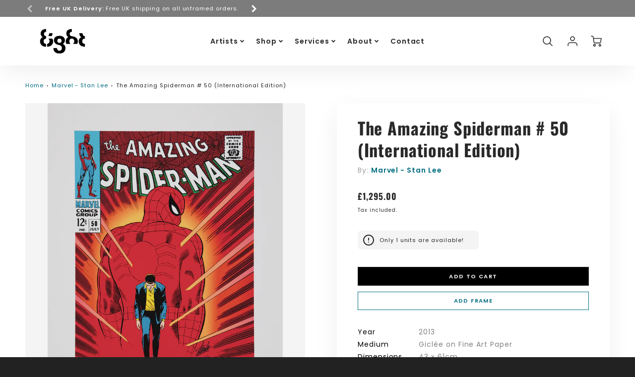

--- FILE ---
content_type: text/html; charset=utf-8
request_url: https://eighteditions.com/collections/marvel-stan-lee/products/the-amazing-spiderman-50-intl
body_size: 50423
content:
<!doctype html>
<html class="no-js" lang="en">
<!--[if IE 8]><html class="no-js lt-ie9" lang="en"> <![endif]-->
<!--[if IE 9 ]><html class="ie9 no-js"> <![endif]-->
<!--[if (gt IE 9)|!(IE)]><!--> <html class="no-js" lang="en"> <!--<![endif]-->
<head>
  <!-- Loft Version 2.1.0 -->
  <!-- Basic page needs ================================================== -->
  <meta charset="utf-8">
  <meta http-equiv="X-UA-Compatible" content="IE=edge">
  
  <link rel="shortcut icon" href="//eighteditions.com/cdn/shop/files/Favicon_32px_32x32.png?v=1658835003" type="image/png">
  

  <!-- Title and description ================================================== -->
  <title>
    The Amazing Spiderman # 50 (International Edition) &ndash; Eight Editions
  </title>

  
  <meta name="description" content="A limited edition giclée on paper of 100 signed by Marvel Comics legend, Stan Lee. Cover artist: John Romita Sr (July 1967)  ">
  

  <script>
  /*! loadJS: load a JS file asynchronously. [c]2014 @scottjehl, Filament Group, Inc. (Based on http://goo.gl/REQGQ by Paul Irish). Licensed MIT */
  (function( w ){
    var loadJS = function( src, cb, ordered ){
      "use strict";
      var tmp;
      var ref = w.document.getElementsByTagName( "script" )[ 0 ];
      var script = w.document.createElement( "script" );

      if (typeof(cb) === 'boolean') {
        tmp = ordered;
        ordered = cb;
        cb = tmp;
      }

      script.src = src;
      script.async = !ordered;
      ref.parentNode.insertBefore( script, ref );

      if (cb && typeof(cb) === "function") {
        script.onload = cb;
      }
      return script;
    };
    // commonjs
    if( typeof module !== "undefined" ){
      module.exports = loadJS;
    }
    else {
      w.loadJS = loadJS;
    }
  }( typeof global !== "undefined" ? global : this ));

  /*! loadCSS. [c]2020 Filament Group, Inc. MIT License */
(function(w){
"use strict";
/* exported loadCSS */
var loadCSS = function( href, before, media, attributes ){
  // Arguments explained:
  // `href` [REQUIRED] is the URL for your CSS file.
  // `before` [OPTIONAL] is the element the script should use as a reference for injecting our stylesheet <link> before
  // By default, loadCSS attempts to inject the link after the last stylesheet or script in the DOM. However, you might desire a more specific location in your document.
  // `media` [OPTIONAL] is the media type or query of the stylesheet. By default it will be 'all'
  // `attributes` [OPTIONAL] is the Object of attribute name/attribute value pairs to set on the stylesheet's DOM Element.
  var doc = w.document;
  var ss = doc.createElement( "link" );
  var ref;
  if( before ){
    ref = before;
  }
  else {
    var refs = ( doc.body || doc.getElementsByTagName( "head" )[ 0 ] ).childNodes;
    ref = refs[ refs.length - 1];
  }

  var sheets = doc.styleSheets;
  // Set any of the provided attributes to the stylesheet DOM Element.
  if( attributes ){
    for( var attributeName in attributes ){
      if( attributes.hasOwnProperty( attributeName ) ){
        ss.setAttribute( attributeName, attributes[attributeName] );
      }
    }
  }
  ss.rel = "stylesheet";
  ss.href = href;
  // temporarily set media to something inapplicable to ensure it'll fetch without blocking render
  ss.media = "only x";

  // wait until body is defined before injecting link. This ensures a non-blocking load in IE11.
  function ready( cb ){
    if( doc.body ){
      return cb();
    }
    setTimeout(function(){
      ready( cb );
    });
  }
  // Inject link
    // Note: the ternary preserves the existing behavior of "before" argument, but we could choose to change the argument to "after" in a later release and standardize on ref.nextSibling for all refs
    // Note: `insertBefore` is used instead of `appendChild`, for safety re: http://www.paulirish.com/2011/surefire-dom-element-insertion/
  ready( function(){
    ref.parentNode.insertBefore( ss, ( before ? ref : ref.nextSibling ) );
  });
  // A method (exposed on return object for external use) that mimics onload by polling document.styleSheets until it includes the new sheet.
  var onloadcssdefined = function( cb ){
    var resolvedHref = ss.href;
    var i = sheets.length;
    while( i-- ){
      if( sheets[ i ].href === resolvedHref ){
        return cb();
      }
    }
    setTimeout(function() {
      onloadcssdefined( cb );
    });
  };

  function loadCB(){
    if( ss.addEventListener ){
      ss.removeEventListener( "load", loadCB );
    }
    ss.media = media || "all";
  }

  // once loaded, set link's media back to `all` so that the stylesheet applies once it loads
  if( ss.addEventListener ){
    ss.addEventListener( "load", loadCB);
  }
  ss.onloadcssdefined = onloadcssdefined;
  onloadcssdefined( loadCB );
  return ss;
};
// commonjs
if( typeof exports !== "undefined" ){
  exports.loadCSS = loadCSS;
}
else {
  w.loadCSS = loadCSS;
}
}( typeof global !== "undefined" ? global : this ));

  window.theme = window.theme || {};
  window.theme.scripts = {
    slideshow: {
      src: "//eighteditions.com/cdn/shop/t/14/assets/theme_section_slideshow.js?v=136836454998501232011656930644",
      init: ''
    },
    featured_collection: {
      src: "//eighteditions.com/cdn/shop/t/14/assets/theme_section_featured_collection.js?v=77195575728242050541656930640",
      init: ''
    },
    gallery: {
      src: "//eighteditions.com/cdn/shop/t/14/assets/theme_section_gallery.js?v=88572516005422783541656930641",
      init: ''
    },
    banner: {
      src: "//eighteditions.com/cdn/shop/t/14/assets/theme_section_banner.js?v=136666845699602037591656930639",
      init: ''
    },
    logolist: {
      src: "//eighteditions.com/cdn/shop/t/14/assets/theme_section_logolist.js?v=109539932184444943651656930642",
      init: ''
    },
    blog: {
      src: "//eighteditions.com/cdn/shop/t/14/assets/theme_section_blog.js?v=92213705879922169921656930639",
      init: ''
    },
    recommendations: {
      src: "//eighteditions.com/cdn/shop/t/14/assets/theme_section_recommendations.js?v=14219337095404167141656930643",
      init: ''
    },
    product_page: {
      src: "//eighteditions.com/cdn/shop/t/14/assets/theme_section_product.js?23994",
      init: ''
    },
    product_slider: {
      src: "//eighteditions.com/cdn/shop/t/14/assets/theme_feature_product_slider.js?v=24017511744982364671656930634",
      init: ''
    },
    image_zoom: {
      src: "//eighteditions.com/cdn/shop/t/14/assets/theme_feature_image_zoom.js?v=61287242525191470831687982454",
      init: ''
    },
    model_viewer: {
      src: "//eighteditions.com/cdn/shop/t/14/assets/theme_feature_model_viewer.js?v=154779106637219886801656930630",
      init: ''
    },
    newsletter_popup: {
      src: "//eighteditions.com/cdn/shop/t/14/assets/theme_feature_newsletter_popup.js?v=184342474739091174981656930631",
      init: ''
    },
    predictive_search: {
      src: "//eighteditions.com/cdn/shop/t/14/assets/theme_feature_predictive_search.js?v=104689633047487740191656930633",
      init: ''
    },
    quickview: {
      src: "//eighteditions.com/cdn/shop/t/14/assets/theme_quickview.js?v=36542766039068989171656930637",
      init: ''
    },
    mobile_menu: {
      src: "//eighteditions.com/cdn/shop/t/14/assets/theme_feature_mobile_menu.js?v=74695280464741136651656930628",
      init: ''
    }
  }
</script>

  <style data-shopify>

  input#search-input {
  font-size: 16px;
  }.wrapper {
      max-width: var(--wrapper--full);
      margin: 0 auto;
      padding: 0 4vw;
    }.wrapper::after, .wrapper__text-templates::after {
    content: '';
    display: table;
    clear: both; 
  }
  .wrapper__text-templates{
    zoom: 1;
    max-width: var(--wrapper--contained);
    margin: 0 auto;
    padding: 0 4vw;
  }
  #preloader {
    position: fixed;
    top:0;
    left:0;
    right:0;
    bottom:0;
    background-color:var(--color_body_bg);
    z-index:99999;
    display: flex;
    justify-content: center;
    align-items: center;
  }
  </style>



  <!-- Helpers ================================================== -->
  
<style data-shopify>
@font-face {
  font-family: Poppins;
  font-weight: 400;
  font-style: normal;
  src: url("//eighteditions.com/cdn/fonts/poppins/poppins_n4.0ba78fa5af9b0e1a374041b3ceaadf0a43b41362.woff2") format("woff2"),
       url("//eighteditions.com/cdn/fonts/poppins/poppins_n4.214741a72ff2596839fc9760ee7a770386cf16ca.woff") format("woff");
}

  @font-face {
  font-family: Oswald;
  font-weight: 700;
  font-style: normal;
  src: url("//eighteditions.com/cdn/fonts/oswald/oswald_n7.b3ba3d6f1b341d51018e3cfba146932b55221727.woff2") format("woff2"),
       url("//eighteditions.com/cdn/fonts/oswald/oswald_n7.6cec6bed2bb070310ad90e19ea7a56b65fd83c0b.woff") format("woff");
}

  @font-face {
  font-family: Poppins;
  font-weight: 600;
  font-style: normal;
  src: url("//eighteditions.com/cdn/fonts/poppins/poppins_n6.aa29d4918bc243723d56b59572e18228ed0786f6.woff2") format("woff2"),
       url("//eighteditions.com/cdn/fonts/poppins/poppins_n6.5f815d845fe073750885d5b7e619ee00e8111208.woff") format("woff");
}
 

  :root {
  /* Base units */
    --padding-unit-xl: 80px;
    --padding-unit-l: 60px;
    --padding-unit-m: 45px;
    --padding-unit-s: 30px;
    --padding-unit-xs: 15px;

  /* Padding Combos */
  --padding-standard: 45px 60px;

  /* Wrapper options */
  --wrapper--contained: 1400px;
  --wrapper--full: 1920px;


  /*================ Typography ================*/
      /* Fonts */
      --headingFontStack: Oswald, sans-serif;
      --headingFontWeight: 600;
      --headingFontStyle: normal;
      --headerLineHeight: 1.3em;
        
      --subheaderFontStack: Poppins, sans-serif;
      --subheaderFontWeight: 600;
      --subheaderFontStyle: normal;
  
      --bodyFontStack: Poppins, sans-serif;
      --bodyFontWeight: 400;
      --bodyFontStyle: normal;

      --bodyFontWeight--bold: 700;
  
      --ajax-loader-gif: url('//eighteditions.com/cdn/shop/t/14/assets/ajax-loader.gif?v=166394360676579700211656930585');

  
      /* Font Size */
      --baseSizeMain: 14px;
      --nav-font-size: 1rem;    
      --input_style: none;
      --baseFontSize: 1rem;

      --header1: 2.441rem;
      --header2: 1.953rem;
      --header3: 1.25rem;
      --header4: 1.25rem;
      --header5: 1rem;
      --header6: 0.8rem;
      --smallDetail: 0.9rem;
      --smallerDetail: 0.7rem;

      --baseLineHeight: 1.5em;

      --header2-mobile: 1.728rem;

      --font-heading-scale: 1;
      --font-body-scale: 1;
  
      /* Collection */
      --collection-product-overlay: 0.25;
  
      /* SVG */
      --lifestyle1-svg: url(//eighteditions.com/cdn/shop/t/14/assets/lifestyle-1.svg?v=8338176680261399321656930604);
  
      /* Placeholder Images */
      --mobile-hero-img: url(//eighteditions.com/cdn/shop/t/14/assets/mobile-hero.jpg?23994);  
      --placeholder-blog: url(//eighteditions.com/cdn/shop/t/14/assets/placeholder-blog.png?v=6514859711069742851656930611);  
      
      /* Logo */
      --logo_max_width: 150;
  
      /*================ Colors ================*/
  
      --white: #fff;
      --black: #000;
      --color_primary: #292929; 
      --color_primary_subdued: rgba(41, 41, 41, 0.1);
      --color_primary_background_active: rgba(41, 41, 41, 0.8);
      --color_primary_placeholder: rgba(41, 41, 41, 0.08);
      --color_accent: #026e82;
      --color_accent_subdued: rgba(2, 110, 130, 0.8);
      --color_secondary_header: #ffffff;
      --color_secondary_accent: #f4f4f4;
      --color_secondary_accent_inverse: #282828;
      --color_secondary_accent_subdued: rgba(244, 244, 244, 0.2);
      --color_secondary_accent_80: rgba(244, 244, 244, 0.8);
      --select_dropdown_color: rgba(0,0,0,0);
      --color_article_social_link: #232323;
  
      --colorTextBody: #282828;
      --color_body_text_rgb: #282828;
      --color_body_text_subdued: rgba(40, 40, 40, 0.1);
      --colorPrimary: #292929;
      --color_primary_rgb: #292929;
      --color-base-text: 40, 40, 40;
      --colorLink: #026e82;
      --card_bg: #ffffff;
      --card-bg-rgb: 255, 255, 255;
      --card-bg-color-alpha-8: rgba(255, 255, 255, 0.84);
      --card_shadow: rgba(41, 41, 41, 0.1);
      /* --card_shadow_size: 0px 6px 15px 0px; */
      --card_shadow_size: -1px 14px 50px -10px;


      --dropdown_shadow: -6px 27px 19px -10px rgba(0,0,0,0.10);

      /* Accessible Colors */
      --input_active_background: #ECECEC;
      --input_active_text: #282828;
      --input_active_placeholder: #f35454;

      /* Collection filter colors */
      --filter_group_background_rgb: rgb(255, 255, 255);
      --filter_group_background: #fff;
      --filter_group_content: #282828;
      --filter_group_content_rgb: rgba(40, 40, 40, 0.2);

      --test_filter_background: rgb(40, 40, 40);

      /* Header Colors */
      --promo_text: #ffffff;
      --promo_bg: #7c7c7c;
      --promo_text_link: #ffffff;
      --mega_dropdown_bg: #ffffff;
      --mega_dropdown_bg_alpha: rgba(255, 255, 255, 0.2);
      --mega_dropdown_bg_alpha_0: rgba(255, 255, 255, 0);
      --mega_dropdown_links: #292929;
      --mega_dropdown_links_alpha: rgba(41, 41, 41, 0.05);
      --mega_dropdown_links_8: rgba(255, 255, 255, 0.8);
      --color_mobile_links: #292929; 
      --color_mobile_links_border: rgba(41, 41, 41, 0.8);
      --color_mobile_bg: #ffffff;
      --color_newsletter_content: #292929;
      --color_newsletter_content_subdued: rgba(41, 41, 41, 0.2);
      --color_newsletter_background: #ffffff;
      --color_newsletter_border: #e2e2e2;
      --search_border_color: #ffffff;
      --header_crossborder_content: rgb(41, 41, 41);
      --header_crossborder_background: #ececec;
      --mobile_crossborder_content: rgb(41, 41, 41);
      --mobile_crossborder_background: #ececec;
    
      /* Navbar Colors*/
      --navbar_background_color: #ffffff;
      --navbar_link_color: #292929;
      --navbar_link_color_alpha: rgba(41, 41, 41, 0.2);

      /* Search Popup Colors */
      --search_popup_bg: #ececec;
      --search_popup_input_bg: #FFFFFF;
      --search_popup_input_text: #282828;
      --search_popup_body_text: #282828;
      
      /* Footer Colors*/
      --color_subfooter_text: #ffffff;
      --footer_crossborder_content: #ffffff;
      --footer_crossborder_background: rgba(0,0,0,0);
      --color_footer_text: #ffffff;
      --color_footer_bg: #222222;
      --color_subfooter_bg: #111111;
      --color_footer_social_link: #ffffff;
      --color_footer_social_link_mobile: #999999;
  
      /* Ad Colors*/
      --collection_ad_color: ;
      --collection-ad-color-background: #252525;
  
      /* Body Colors*/
      --color_body_bg: #ffffff;
      --color_body_bg_5: rgba(255, 255, 255, 0.05);
      --color_body_bg_25: rgba(255, 255, 255, 0.25);
      --color_body_bg_secondary: #222222;
      --color_body_bg_tertiary: #f4f4f4;
      --color_body_text: #282828;
      --color_body_text_05: rgba(40, 40, 40, 0.05);
      --color_body_text_25: rgba(40, 40, 40, 0.25);
      --color_body_text_55: rgba(40, 40, 40, 0.55);
      --color_body_input_bg: rgba(40, 40, 40, 0.05);
      --color_body_text_border: rgba(40, 40, 40, 0.6);
      --color_body_text-80: rgba(40, 40, 40, 0.8);
      --color_body_text-90: rgba(40, 40, 40, 0.95);
      --color_body_text-97: rgba(40, 40, 40, 0.97);
      
      --color_border:  rgba(40, 40, 40, 0.8);

      /* Buttons */
      --button_border_radius: 0px;
      --button_text_transform: uppercase;
      --btn-style: ;
      --button_case: true;  
      --btn_primary_text_color: #ffffff;
      --btn_background_color: #292929;
      --mobile_top_button_text: #292929;
      --color_btn_background_hover: #232323;
      --color_btn_text_hover: #ffffff;
  
      /* Swatch Colors */
      --color_swatches_btn: #ffffff;
      --color_swatches_text: #282828;
      --color_swatches_border: #f2eded;
  
      /* Badges */
      --sold_badge_color: #282828;
      --sold_badge_color_text: #ffffff;
      --sale_badge_color: #026e82;
      --sale_badge_color_text: #ffffff;
  
      /* Event colors*/
      --cart_error: #ff6d6d;
      --cart_success: #026e82;

      /* Standard elements */
      --article_gap: 5vw;
      --article_text_width: 75%;
      --article_sidebar_width: 25%;
      
      /* Standard Dawn Colors */
      --color-background: var(--filter_group_background);
      --color-foreground: 40, 40, 40;

      /* Standard Dawn Animations */
      --duration-short: 100ms;
      --duration-default: 200ms;
      --duration-long: 500ms;
  }

  @media screen and (max-width: 1399px){
    :root{
      --article_text_width: 100%;
      --article_sidebar_width: 100%;
    }
  }

</style> 
  <!-- /snippets/resource__social-meta-tags.liquid -->




<meta property="og:site_name" content="Eight Editions">
<meta property="og:url" content="https://eighteditions.com/products/the-amazing-spiderman-50-intl">
<meta property="og:title" content="The Amazing Spiderman # 50 (International Edition)">
<meta property="og:type" content="product">
<meta property="og:description" content="A limited edition giclée on paper of 100 signed by Marvel Comics legend, Stan Lee. Cover artist: John Romita Sr (July 1967)  "><meta property="og:image" content="http://eighteditions.com/cdn/shop/products/Marvel-TheAmazingSpiderman_50.jpg?v=1607074981">
  <meta property="og:image:secure_url" content="https://eighteditions.com/cdn/shop/products/Marvel-TheAmazingSpiderman_50.jpg?v=1607074981">
  <meta property="og:image:width" content="3540">
  <meta property="og:image:height" content="4860">
  <meta property="og:price:amount" content="1,295.00">
  <meta property="og:price:currency" content="GBP">



  <meta property="og:image" content="http://eighteditions.com/cdn/shop/products/Marvel-TheAmazingSpiderman_50_1200x1200.jpg?v=1607074981"><meta property="og:image" content="http://eighteditions.com/cdn/shop/files/Marvel_Superheroes_-_Giclee_on_Paper_Portfolio_2013_1200x1200.jpg?v=1757600792">
  <meta property="og:image:secure_url" content="https://eighteditions.com/cdn/shop/products/Marvel-TheAmazingSpiderman_50_1200x1200.jpg?v=1607074981"><meta property="og:image:secure_url" content="https://eighteditions.com/cdn/shop/files/Marvel_Superheroes_-_Giclee_on_Paper_Portfolio_2013_1200x1200.jpg?v=1757600792">



<meta name="twitter:site" content="@eighteditions">

<meta name="twitter:card" content="summary_large_image">
<meta name="twitter:title" content="The Amazing Spiderman # 50 (International Edition)">
<meta name="twitter:description" content="A limited edition giclée on paper of 100 signed by Marvel Comics legend, Stan Lee. Cover artist: John Romita Sr (July 1967)  ">

  <link rel="canonical" href="https://eighteditions.com/products/the-amazing-spiderman-50-intl">
  <meta name="viewport" content="width=device-width,initial-scale=1,shrink-to-fit=no">
  <meta name="theme-color" content="#292929">  

  <link rel="preconnect" href="https://cdn.shopify.com" crossorigin>
  <link rel="preconnect" href="https://fonts.shopifycdn.com" crossorigin>
  <link rel="preconnect" href="https://monorail-edge.shopifysvc.com">




  <!-- Initial CSS ================================================== -->
  <style data-shopify>
.site-header {
    background-color: #ffffff;
}
.pre-header__wrapper {
    display: grid;
    max-width: 1920px;
    margin: 0 auto;
    padding: 10px 4%;
    row-gap: 15px;
}
.pre-header__wrapper {
    grid-template-columns: minmax(200px, max-content) auto;
}
.pre-header__wrapper .crossborder__form {
    justify-content: flex-end;
}
.pre-header__links {
    display: flex;
    flex-wrap: wrap;
    align-items: center;
    justify-content: flex-start;
}
.pre-header__single-link {
    font-size: 0.9rem;
    padding-right: 30px;
}
.header__content-wrapper {
    width: 100%;
    z-index: 5000;
    position: relative;
}
.site-header__logo--left {
    margin: 0;
}
@media screen and (min-width: 769px) {
    .header__wrapper {
        column-gap: 10px;
    }
    .header__wrapper--left {
        /*grid-template-columns: minmax(150px, 300px) auto minmax(150px, 300px);*/
    }
    .header__wrapper--left-below {
        grid-template-columns: 1fr 1fr;
    }
    .header__wrapper--left-below .header__nav {
        grid-row-start: 2;
        grid-column-end: span 3;
    }
    .header__wrapper--center {
        grid-template-columns: 1fr minmax(100px, min-content) 1fr;
    }
    .header__wrapper--center .header__logo {
        grid-column: 2;
        grid-row: 1;
    }
    .header__wrapper--center .header__nav {
        grid-column: 1;
        grid-row: 1;
    }
    .header-icons {
        grid-column: 3;
        grid-row: 1; 
    }
    .header__wrapper--center-below {
        grid-template-columns: 1fr 1fr 1fr;
    }
    .header__wrapper--center-below .header__logo {
        grid-row: 1;
        grid-column: 2;
        justify-content: center;
    }
    .header__wrapper--center-below .header__nav {
        grid-row-start: 2;
        grid-column-end: span 3;
        justify-content: center;
    }
    .header__wrapper--center-below .header__crossborder {
        grid-column: 1;
        grid-row: 1;
    }
}
@media screen and (max-width: 768px) {
    .header__wrapper {
        grid-template-columns: 1fr minmax(100px, max-content) 1fr;
    }
    .header__logo {
        width: 100%;
        margin: 0 auto;
    }
}
.header__logo {
    z-index: 500;
    display: flex;
    position: relative;
}
.header__logo--center-below {
    margin: 0 auto;
}
.header__logo img {
    max-width: 100%;
    height: auto;
    max-height: 100%;
}
.header__logo-title {
    margin: 0;
    width: 100%;
    display: flex;
    align-items: center;
}
.header__logo-title--center,
.header__logo-title--center-below {
    justify-content: center;
}
.header__logo-text {
    white-space: nowrap;
    display: inline-block;
    color: var(--navbar_link_color);
    visibility: hidden;
}
.site-header__cart-toggle {
    display: inline-block;
}
.site-header__search {
    display: inline-block;
    max-width: 400px;
    width: 100%;
}
.header__crossborder {
    display: flex;
    align-items: center;
}
.header__nav {
    display: -webkit-box;
    display: -ms-flexbox;
    display: flex;
    align-items: center;
    -webkit-box-align: center;
    -ms-flex-align: center;
    align-self: center;
    font-weight: 600;
}
.header__nav--left {
    justify-content: center;
}
.header__wrapper--left .header__nav {
    flex: 1 1 auto;
}
nav {
    height: 100%;
}
.site-nav {
    display: flex;
    flex-wrap: wrap;
    align-items: center;
    height: 100%;
    cursor: default;
    margin: 0;
}
.site-nav__arrow-right {
    display: flex;
    align-items: center;
}
.site-nav.multinav {
    height: auto;
}
.site-header .site-nav > li > a {
    height: 100%;
    display: flex;
    align-items: center;
}
.main-menu--sticky-true {
    max-height: 75vh;
}
.single-menu-container { 

height: auto;
background:
/* Shadow covers */
linear-gradient(#ffffff 30%, rgb(255, 255, 255)),
linear-gradient(rgb(255, 255, 255), #ffffff 70%) 0 100%,

/* Shadows */
radial-gradient(farthest-side at 50% 0, rgba(255, 255, 255, 0.2), rgba(255, 255, 255, 0)),
radial-gradient(farthest-side at 50% 100%, rgba(255, 255, 255, 0.2), rgba(255, 255, 255, 0)) 0 100%;
background:
/* Shadow covers */
linear-gradient(#ffffff 30%, rgb(255, 255, 255)),
linear-gradient(rgb(255, 255, 255), #ffffff 70%) 0 100%,

/* Shadows */
linear-gradient(to top, rgba(41, 41, 41, 0.2), rgba(255, 255, 255, 0)) 50% 100%;
background-repeat: no-repeat; 
background-color: #ffffff;
background-size: 100% 30px, 100% 30px, 100% 20px, 100% 20px;

/* Opera doesn't support this in the shorthand */
background-attachment: local, local, scroll, scroll;
}
.header-icons {
    display: -webkit-box;
    display: -ms-flexbox;
    display: flex;
    -webkit-box-pack: end;
    -ms-flex-pack: end;
    justify-content: flex-end;
}
.header-icons img {
    height: 30px;
    padding-left: 15px;
}
.header-icons a.cart-wrapper {
    display: inline-block;
}
.header__individual-icon {
    width: 50px;
    height: 100%;
}
.header__search-container{
  position: relative;
  height: 50px;
  display: flex;
  align-self: center;
}
@media screen and (min-width: 769px) and (max-width: 1080px) {
    .header__wrapper {
        grid-gap: 20px;
    }
    .header__wrapper--left {
        grid-template-columns: minmax(100px, max-content) auto;
    }
}
@media screen and (max-width: 768px) {
    .header__mobile-wrapper {
        display: grid;
        grid-template-columns: 1fr 2fr 1fr;
    }
}
.header__mobile-logo {
    display: flex;
    justify-content: center;
}
.mobile-header__icon {
    display: flex;
    justify-content: flex-end;
    align-items: center;
}
.mobile-header__icon a {
    display: flex;
    justify-content: flex-end;
    align-items: center;
}
.main-menu-dropdown {
    display: none;
    position: absolute;
    width: 100%;
    left: 0;
    margin: 0;
    z-index: 2000;
    padding: 20px 4%;
}
.nav-hover .main-menu-dropdown--promotion {
    grid-template-columns: minmax(50%, 100%) minmax(min-content, 300px);
    grid-gap: 30px;
}
.side-end--all-single {
    display: grid;
    grid-template-columns: repeat(auto-fit, minmax(150px, 1fr));
}
.main-menu-dropdown .single-drop-arrow{
    display: none;
}
.main-menu-dropdown .main-nav-wrap {
    display: grid;
    grid-template-columns: repeat(auto-fit, minmax(150px, 1fr));
    grid-gap: 30px;
}
.site-nav__dropdown {
    list-style: none;
    margin: 0;
}
.site-nav__dropdown--side-end {
    display: grid;
    grid-template-columns: minmax(150px, 200px) minmax(min-content, auto);
}
.site-nav__dropdown--all-single {
    display: grid;
}
.side-end--all-single {
    display: grid;
    grid-template-columns: repeat(auto-fit, minmax(150px, 1fr));
}
.site-nav__grandchild {
    list-style: none;
    margin: 0;
    font-weight: 300;
}
.site-nav__grandchild-link {
    margin: 0;
}
.single-dropdown {
    display: none;
}
.nav-hover .single-dropdown,
.nav-hover .single-menu-dropdown {
    display: flex;
    display: -ms-flexbox;
    justify-content: space-between;
    border-radius: 5px;
}
.single-dropdown {
    border-radius: 0 5px 5px 5px;
    position: absolute;
    background-color: {
    }
}
.single-dropdown .grandchild-link,
.single-dropdown .main-nav-wrap {
    padding: 15px;
}
.mobile-nav__group {
    display: grid;
    grid-template-columns: 1fr;
    width: 100%;
    position: absolute;
    list-style: none;
    top: 0;
    margin: 0;
}
.mobile-nav__header {
    display: flex;
    justify-content: flex-start;
    align-items: center;
    flex-wrap: wrap;
    margin-bottom: 30px;
}
.mobile-nav__header-title {
    margin: 0;
}
.mobile-nav__header-title--main {
    padding: 0 12.5%;
}
.mobile-nav__link,
.mobile-nav__toggle-open {
    width: 100%;
    display: flex;
    justify-content: space-between;
    align-items: center;
    padding: 5px 12.5%;
}
.mobile-nav__link {
    font-size: 1.1rem;
}
.mobile-nav__parent {
    position: absolute;
    top: 60px;
}
.mobile-nav__parent--level2-open {
    transform: translate3d(-100%, 0, 0);
}
.mobile-nav__parent--level3-open {
    transform: translate3d(-200%, 0, 0);
}
.mobile-nav__child {
    right: -100%;
    transform: translate3d(-100%, 0, 0);
    display: none;
}
.mobile-nav__child--open {
    right: -100%;
    display: grid;
}
.mobile-nav__grandchild {
    right: -100%;
    transform: translate3d(-100%, 0, 0);
    display: none;
}
.mobile-nav__group--closed-right {
    position: absolute;
    right: -100%;
    display: none;
}
.mobile-nav__group--open {
    display: block;
}
.mobile-nav__group--exit-to-left {
    transform: translate3d(-100%, 0, 0);
    transition: all 0.6s cubic-bezier(0.57, 0.06, 0.05, 0.95);
}
.mobile-nav__group--exit-to-right {
    transform: translate3d(100%, 0, 0);
    transition: all 0.6s cubic-bezier(0.57, 0.06, 0.05, 0.95);
}
.mobile-nav__group--enter-from-right {
    transform: translate3d(0, 0, 0);
    transition: all 0.6s cubic-bezier(0.57, 0.06, 0.05, 0.95);
}
.mobile-nav__group--enter-from-left {
    transform: translate3d(0, 0, 0);
    transition: all 0.6s cubic-bezier(0.57, 0.06, 0.05, 0.95);
}

</style>
  
<style data-shopify>
html{
  line-height: calc(1em + .5vw);
}
.hidden {
  display: none !important;
}

.visibility-hidden {
  visibility: hidden;
}
  loft-collection-filters-form, loft-drawer, loft-facet-checkbox, loft-filter-group, loft-product-tabs, loft-pickup-availability, loft-pickup-availability-preview{
    visibility: hidden;
  }
  .hydrated{
    visibility: inherit;
  }
  .shopify-section-app .shopify-app-block{
    margin: 0 0 15px 0;
  }
  .shopify-section-app .shopify-app-block:first-child{
    max-width: var(--wrapper--full);
    margin: 0 auto;
    padding: 0 4vw;
  }
  @media screen and (min-width: 769px){
    .shopify-section-app .shopify-app-block:first-child{
      margin: 30px auto;
    }
  }
  @media screen and (max-width: 768px){
    .shopify-section-app.shopify-app-block:first-child{
      margin: 15px auto;
    }
  }

  .section__standard-spacing--none{
    padding: 0;
  }
  img.lazyload:not([src]) {
	  visibility: hidden;
  }
  .section-background--background_primary{
    background-color: var(--color_body_bg);
  }
  .section-background--background_secondary{
    background-color: var(--color_body_bg_secondary);
  }
  .section-background--background_tertiary{
    background-color: var(--color_body_bg_tertiary);
  }
  .test-wrapper{
    display: grid;
    flex-wrap: wrap;
    /* grid-template-columns: repeat(2, minmax(min(100%, 500px), 1fr)); */
    /* grid-template-columns: 1fr 1fr; */
    /* grid-template-columns: repeat(auto-fit, minmax(min(100%, 900px), 1fr)); */
    /* grid-template-rows: repeat(auto-fit, minmax(50px, 1fr)); */
    /* grid-template-rows: repeat(auto-fill, minmax(min(100px, 100%), auto)); */
    grid-column-gap: 20px;
  }
  .section-product-template{
    grid-row-start: span 4;
  }
  .test-wrapper .dynamic__section{
    /* grid-column-start: span 2; */
  }
  .footer__block-wrapper{
    margin: 0 auto;
    max-width: 1920px;
  }

  .section__standard-spacing--bottom{
    padding-bottom: calc(5 * 0.5vw);
  }
  @media screen and (min-width: 769px){
    .section__standard-spacing--small{
      padding: 15px 0;
    }
    .section__standard-spacing--medium{
      padding: 30px 0;
    }
    .section__standard-spacing--large{
      padding: 45px 0;
    }
    .footer__block-wrapper{
      padding: 30px 4%;
    }
  }
  @media screen and (max-width: 768px){
    .section__standard-spacing--small{
      padding: 5px 0;
    }
    .section__standard-spacing--medium{
      padding: 15px 0;
    }
    .section__standard-spacing--large{
      padding: 30px 0;
    }
    .footer__block-wrapper{
      padding: 0 4%;
    }
  }
  @media screen and (min-width: 1000px){
    .test-wrapper{
      /* grid-template-columns: 50% 50%; */
      grid-template-columns: minmax(var(--product_image_width)) minmax(var(--product_description_width));
    }
    /* .test-wrapper .product-template__child-section:not(:first-child){
      grid-column-start: 2;
    } */
    .product-template__images{
      grid-row-start: span 4;
    }
    .test-wrapper .product-template__child-section{
      padding: 0 4vw 0 2vw;
    }
    .test-wrapper .product-template__child-section:first-child{
      padding: 0 2vw 0 4vw;
    }
    .test-wrapper .dynamic__section{
      grid-column-start: span 2;
    }
  }
  @media screen and (max-width: 999px){
    .test-wrapper{
      grid-template-columns: 100%;
    }
    .test-wrapper .product-template__child-section{
      padding: 0 4vw;
    }
  }
  .lazyloading {
    opacity: 0;
    transition: opacity 0.3s;
  }
img.lazyload:not([src]) {
    visibility: hidden;
}
html {
    font-size: var(--baseSizeMain);
    font-family: var(--bodyFontStack);
    font-weight: var(--bodyFontWeight);
    -webkit-font-smoothing: antialiased;
    -webkit-text-size-adjust: 100%;
    color: var(--colorTextBody);
    line-height: 1.3;
    letter-spacing: 0.06rem;
}
.supports-fontface .icon-fallback-text .fallback-text,
.visually-hidden {
    position: absolute;
    overflow: hidden;
    clip: rect(0 0 0 0);
    height: 1px;
    width: 1px;
    margin: -1px;
    padding: 0;
    border: 0;
}
.section__overflow--hidden{
  overflow: hidden;
}
.list-unstyled {
  margin: 0;
  padding: 0;
  list-style: none;
}
summary {
  cursor: pointer;
  list-style: none;
  position: relative;
}
.h1, .h2, .h3, .h4, .h5, h6, h1, h2, h3, h4, h5, h6{
  letter-spacing: calc(var(--font-heading-scale) * .06rem);
}
.h1,
.h2,
h1,
h2 {
    display: block;
    font-family: var(--headingFontStack);
    font-weight: var(--headingFontWeight);
    margin: 0 0 10px;
    line-height: var(--headingLineHeight);
    color: var(--colorPrimary);
}
.h1 a,
.h2 a,
h1 a,
h2 a {
    text-decoration: none;
    font-weight: inherit;
    color: var(--colorPrimary);
}
.h3,
h3 {
    display: block;
    font-weight: var(--subheaderFontWeight);
    font-family: var(--subheaderFontStack);
    font-style: var(--subheaderFontStyle);
    margin: 0 0 15px;
    line-height: var(--headerLineHeight);
    color: var(--colorPrimary);
}
.h3 a,
h3 a {
    text-decoration: none;
    font-weight: inherit;
    color: var(--colorPrimary);
}
.h4,
h4 {
    display: block;
    font-weight: var(--headingFontWeight);
    font-family: var(--headingFontStack);
    font-style: var(--headingFontStyle);
    margin: 0 0 10px;
    line-height: var(--headingLineHeight);
    color: var(--colorPrimary);
}
.h4 a,
h4 a {
    text-decoration: none;
    font-weight: inherit;
    color: var(--colorPrimary);
}
.h5,
h5 {
    display: block;
    font-family: var(--headingFontStack);
    font-weight: var(--headingFontWeight);
    text-transform: var(--button_text_transform);
    line-height: var(--headingLineHeight);
    color: var(--colorPrimary);
    margin: 0 0 15px;
}
.h5 a,
h5 a {
    text-decoration: none;
    font-weight: inherit;
    color: var(--colorPrimary);
}
.h5 a:hover,
h5 a:hover {
    color: var(--colorLink);
}
.h6,
h6 {
    display: block;
    font-family: var(--headingFontStack);
    line-height: var(--headingLineHeight);
    font-weight: var(--headingFontWeight);
    text-transform: var(--button_text_transform);
    color: var(--colorPrimary);
    margin: 0 0 5px;
}
.h6 a,
h6 a {
    text-decoration: none;
    font-weight: inherit;
    color: var(--colorPrimary);
    text-transform: var(--button_text_transform);
}

.section__standard-spacing--full--section-header {
  padding: 0 0 15px 0;
}
.caption-large{
  font-size: var(--smallDetail);
}
.caption{
  font-size: var(--smallerDetail);
}
@media screen and (min-width: 769px) {
    .h1,
    h1 {
        font-size: 2.441rem;
    }
    .h2,
    h2 {
        font-size: 1.953rem;
    }
    .h3,
    h3 {
        font-size: 1.25rem;
    }
    .h4,
    h4 {
        font-size: 1.25rem;
    }
    .h5,
    h5 {
        font-size: 1rem;
    }
    .h6,
    h6 {
        font-size: 0.8rem;
    }
}
@media screen and (max-width: 768px) {
    .h1,
    h1 {
        font-size: 2.074rem;
    }
    .h2,
    h2 {
        font-size: 1.728rem;
    }
    .h3,
    h3 {
        font-size: 1.2rem;
    }
    .h4,
    h4 {
        font-size: 1.2rem;
    }
    .h5,
    h5 {
        font-size: 1rem;
    }
    .h6,
    h6 {
        font-size: 0.833rem;
    }
}
@media screen and (max-width: 480px) {
    .section__standard-margin {
        margin-bottom: 15px;
    }
}
@media screen and (min-width: 481px) and (max-width: 1180px) {
    .section__standard-margin {
        margin-bottom: 15px;
    }
}
@media screen and (min-width: 1181px) {
    .section__standard-margin {
        margin-bottom: 30px;
    }
}
.element__interior-padding--small-card-image {
    padding: 0;
}
.element__interior-padding--small-card-text {
    padding: 0;
}
.element__exterior-padding--small-card {
    padding: 15px;
}
.standard__element-spacing--right-small {
    margin-right: 10px;
    margin-bottom: 10px;
}
.section__standard-spacing--sides {
    padding: 0 1%;
}
.section__standard-spacing--top {
  padding: 45px 0 0 0;
}
@media screen and (max-width: 480px) {
    .section__standard-spacing {
        padding: 5% 10%;
    }
    .section__standard-spacing--internal {
        padding: 5% 10%;
    }
    .section__standard-spacing--internal-wide {
        padding: 10%;
    }
    .section__standard-spacing--internal-small {
        padding: 10%;
    }
    .section__standard-spacing--even {
        padding: 30px;
    }
    .section__standard-spacing--even-medium {
        padding: 15px;
    }
    .section__standard-spacing--even-small {
        padding: 15px;
    }
    .section__standard-spacing--even-small-sides {
        padding: 0 15px;
    }
    .section__standard-spacing--top-bottom {
        padding: 30px 0 30px 0;
    }
    .section__standard-spacing--top-bottom-small {
      padding: 1rem 0 1rem 0;
    }
    .section__standard-spacing--sides-bottom {
        padding: 0 15px 15px 15px;
    }
    .section__standard-spacing--top-sides--section-header {
        padding: 30px 15px 0 15px;
    }
}
@media screen and (max-width: 768px) {
    .section__unique-spacing--lg-sm {
        padding: 1%;
    }
    .section__standard-spacing {
        padding: 30px;
    }
    .section__unique-spacing--fp-photo {
        padding: 1%;
    }
    .section__unique-spacing--fp-description {
        padding: 30px 10%;
    }
    .section__standard-offset {
        padding: 7.5px;
    }
}
@media screen and (min-width: 769px) {
    .section__standard-offset {
        padding: 15px;
    }
}
@media screen and (min-width: 769px) and (max-width: 1180px) {
    .section__unique-spacing--lg-sm {
        padding: 30px;
    }
    .section__standard-spacing {
        padding: 40px;
    }
    .section__unique-spacing--fp-photo {
        padding: 3%;
    }
    .section__unique-spacing--fp-description {
        padding: 3%;
    }
}
@media screen and (min-width: 481px) and (max-width: 1180px) {
    .section__standard-spacing--internal {
        padding: 5% 10%;
    }
    .section__standard-spacing--internal-small {
        padding: 10%;
    }
    .section__standard-spacing--even {
        padding: 30px;
    }
    .section__standard-spacing--even-medium {
        padding: 30px;
    }
    .section__standard-spacing--even-small {
        padding: 15px;
    }
    .section__standard-spacing--even-small-sides {
        padding: 0 15px;
    }
    .section__standard-spacing--top-bottom {
        padding: 30px 0 30px 0;
    }
    .section__standard-spacing--top-bottom-small {
      padding: 1rem 0 1rem 0;
    }
    .section__standard-spacing--sides-bottom {
        padding: 0 30px 30px 30px;
    }
    .section__standard-spacing--top-sides--section-header {
        padding: 30px 15px 0 15px;
    }
}
@media screen and (min-width: 1181px) {
    .section__unique-spacing--lg-sm {
        padding: 60px;
    }
    .section__standard-spacing {
        padding: var(--padding-standard);
    }
    .section__standard-spacing--internal {
        padding: 10%;
    }
    .section__standard-spacing--internal-small {
        padding: 10%;
    }
    .section__unique-spacing--fp-photo {
        padding: 5%;
    }
    .section__unique-spacing--fp-description {
        padding: 5%;
    }
    .section__standard-spacing--even {
        padding: 60px;
    }
    .section__standard-spacing--even-medium {
        padding: 45px;
    }
    .section__standard-spacing--even-small {
        padding: 30px;
    }
    .section__standard-spacing--even-small-sides {
        padding: 0 30px;
    }
    .section__standard-spacing--top-bottom {
        padding: 45px 0 45px 0;
    }
    .section__standard-spacing--top-bottom-small {
      padding: 1.5rem 0 1.5rem 0;
    }
    .section__standard-spacing--sides-bottom {
        padding: 0 30px 30px 30px;
    }
    .section__standard-spacing--top-sides--section-header {
        padding: 45px 30px 0 30px;
    }
}
.promo-bar__slide:nth-child(n + 2),
.slideshow__slide:nth-child(n + 2) {
    display: none;
}
.flickity-slider .promo-bar__slide,
.flickity-slider .slideshow__slide {
    display: flex;
}
.slideshow__dot-wrapper {
    min-height: 61px;
}
.animations-enabled .section__image-animations--scale {
    transform: scale(1.25) translateZ(0);
    opacity: 0;
}
.animations-enabled .section__load-animations--scale {
    transform: scale(1) translateZ(0);
    opacity: 1;
}

.overflow-hidden-mobile,
.overflow-hidden-tablet {
  overflow: hidden;
}

@media screen and (min-width: 750px) {
  .overflow-hidden-mobile {
    overflow: auto;
  }
}

@media screen and (min-width: 990px) {
  .overflow-hidden-tablet {
    overflow: auto;
  }
}

</style>

<script>window.performance && window.performance.mark && window.performance.mark('shopify.content_for_header.start');</script><meta id="shopify-digital-wallet" name="shopify-digital-wallet" content="/6422429749/digital_wallets/dialog">
<meta name="shopify-checkout-api-token" content="6511113ae00064447f5105d00f7bb7e1">
<meta id="in-context-paypal-metadata" data-shop-id="6422429749" data-venmo-supported="false" data-environment="production" data-locale="en_US" data-paypal-v4="true" data-currency="GBP">
<link rel="alternate" type="application/json+oembed" href="https://eighteditions.com/products/the-amazing-spiderman-50-intl.oembed">
<script async="async" src="/checkouts/internal/preloads.js?locale=en-GB"></script>
<link rel="preconnect" href="https://shop.app" crossorigin="anonymous">
<script async="async" src="https://shop.app/checkouts/internal/preloads.js?locale=en-GB&shop_id=6422429749" crossorigin="anonymous"></script>
<script id="apple-pay-shop-capabilities" type="application/json">{"shopId":6422429749,"countryCode":"GB","currencyCode":"GBP","merchantCapabilities":["supports3DS"],"merchantId":"gid:\/\/shopify\/Shop\/6422429749","merchantName":"Eight Editions","requiredBillingContactFields":["postalAddress","email","phone"],"requiredShippingContactFields":["postalAddress","email","phone"],"shippingType":"shipping","supportedNetworks":["visa","maestro","masterCard","amex","discover","elo"],"total":{"type":"pending","label":"Eight Editions","amount":"1.00"},"shopifyPaymentsEnabled":true,"supportsSubscriptions":true}</script>
<script id="shopify-features" type="application/json">{"accessToken":"6511113ae00064447f5105d00f7bb7e1","betas":["rich-media-storefront-analytics"],"domain":"eighteditions.com","predictiveSearch":true,"shopId":6422429749,"locale":"en"}</script>
<script>var Shopify = Shopify || {};
Shopify.shop = "eighteditions.myshopify.com";
Shopify.locale = "en";
Shopify.currency = {"active":"GBP","rate":"1.0"};
Shopify.country = "GB";
Shopify.theme = {"name":"SP | Loft with Framing","id":125362503733,"schema_name":"Loft","schema_version":"2.2.0","theme_store_id":846,"role":"main"};
Shopify.theme.handle = "null";
Shopify.theme.style = {"id":null,"handle":null};
Shopify.cdnHost = "eighteditions.com/cdn";
Shopify.routes = Shopify.routes || {};
Shopify.routes.root = "/";</script>
<script type="module">!function(o){(o.Shopify=o.Shopify||{}).modules=!0}(window);</script>
<script>!function(o){function n(){var o=[];function n(){o.push(Array.prototype.slice.apply(arguments))}return n.q=o,n}var t=o.Shopify=o.Shopify||{};t.loadFeatures=n(),t.autoloadFeatures=n()}(window);</script>
<script>
  window.ShopifyPay = window.ShopifyPay || {};
  window.ShopifyPay.apiHost = "shop.app\/pay";
  window.ShopifyPay.redirectState = null;
</script>
<script id="shop-js-analytics" type="application/json">{"pageType":"product"}</script>
<script defer="defer" async type="module" src="//eighteditions.com/cdn/shopifycloud/shop-js/modules/v2/client.init-shop-cart-sync_DGjqyID6.en.esm.js"></script>
<script defer="defer" async type="module" src="//eighteditions.com/cdn/shopifycloud/shop-js/modules/v2/chunk.common_CM5e3XYf.esm.js"></script>
<script type="module">
  await import("//eighteditions.com/cdn/shopifycloud/shop-js/modules/v2/client.init-shop-cart-sync_DGjqyID6.en.esm.js");
await import("//eighteditions.com/cdn/shopifycloud/shop-js/modules/v2/chunk.common_CM5e3XYf.esm.js");

  window.Shopify.SignInWithShop?.initShopCartSync?.({"fedCMEnabled":true,"windoidEnabled":true});

</script>
<script>
  window.Shopify = window.Shopify || {};
  if (!window.Shopify.featureAssets) window.Shopify.featureAssets = {};
  window.Shopify.featureAssets['shop-js'] = {"shop-cart-sync":["modules/v2/client.shop-cart-sync_DS_n0f7A.en.esm.js","modules/v2/chunk.common_CM5e3XYf.esm.js"],"shop-button":["modules/v2/client.shop-button_CNT-NO5k.en.esm.js","modules/v2/chunk.common_CM5e3XYf.esm.js"],"init-fed-cm":["modules/v2/client.init-fed-cm_iCBVkvTB.en.esm.js","modules/v2/chunk.common_CM5e3XYf.esm.js"],"shop-cash-offers":["modules/v2/client.shop-cash-offers_Bicqpat5.en.esm.js","modules/v2/chunk.common_CM5e3XYf.esm.js","modules/v2/chunk.modal_Dl937Oy4.esm.js"],"avatar":["modules/v2/client.avatar_BTnouDA3.en.esm.js"],"init-windoid":["modules/v2/client.init-windoid_BqfVjynn.en.esm.js","modules/v2/chunk.common_CM5e3XYf.esm.js"],"init-shop-email-lookup-coordinator":["modules/v2/client.init-shop-email-lookup-coordinator_CrkkCzDo.en.esm.js","modules/v2/chunk.common_CM5e3XYf.esm.js"],"shop-toast-manager":["modules/v2/client.shop-toast-manager_HMMtSVHE.en.esm.js","modules/v2/chunk.common_CM5e3XYf.esm.js"],"pay-button":["modules/v2/client.pay-button_B57g7222.en.esm.js","modules/v2/chunk.common_CM5e3XYf.esm.js"],"shop-login-button":["modules/v2/client.shop-login-button_CZKuy_To.en.esm.js","modules/v2/chunk.common_CM5e3XYf.esm.js","modules/v2/chunk.modal_Dl937Oy4.esm.js"],"init-shop-cart-sync":["modules/v2/client.init-shop-cart-sync_DGjqyID6.en.esm.js","modules/v2/chunk.common_CM5e3XYf.esm.js"],"init-customer-accounts":["modules/v2/client.init-customer-accounts_CxJ7KIEv.en.esm.js","modules/v2/client.shop-login-button_CZKuy_To.en.esm.js","modules/v2/chunk.common_CM5e3XYf.esm.js","modules/v2/chunk.modal_Dl937Oy4.esm.js"],"init-shop-for-new-customer-accounts":["modules/v2/client.init-shop-for-new-customer-accounts_BDK66bKM.en.esm.js","modules/v2/client.shop-login-button_CZKuy_To.en.esm.js","modules/v2/chunk.common_CM5e3XYf.esm.js","modules/v2/chunk.modal_Dl937Oy4.esm.js"],"lead-capture":["modules/v2/client.lead-capture_QF_QcTqn.en.esm.js","modules/v2/chunk.common_CM5e3XYf.esm.js","modules/v2/chunk.modal_Dl937Oy4.esm.js"],"shop-follow-button":["modules/v2/client.shop-follow-button_Cgw6zD7w.en.esm.js","modules/v2/chunk.common_CM5e3XYf.esm.js","modules/v2/chunk.modal_Dl937Oy4.esm.js"],"checkout-modal":["modules/v2/client.checkout-modal_r-P2WYUC.en.esm.js","modules/v2/chunk.common_CM5e3XYf.esm.js","modules/v2/chunk.modal_Dl937Oy4.esm.js"],"init-customer-accounts-sign-up":["modules/v2/client.init-customer-accounts-sign-up_fcc8iru1.en.esm.js","modules/v2/client.shop-login-button_CZKuy_To.en.esm.js","modules/v2/chunk.common_CM5e3XYf.esm.js","modules/v2/chunk.modal_Dl937Oy4.esm.js"],"shop-login":["modules/v2/client.shop-login_CJN-CB3q.en.esm.js","modules/v2/chunk.common_CM5e3XYf.esm.js","modules/v2/chunk.modal_Dl937Oy4.esm.js"],"payment-terms":["modules/v2/client.payment-terms_C8iL647G.en.esm.js","modules/v2/chunk.common_CM5e3XYf.esm.js","modules/v2/chunk.modal_Dl937Oy4.esm.js"]};
</script>
<script>(function() {
  var isLoaded = false;
  function asyncLoad() {
    if (isLoaded) return;
    isLoaded = true;
    var urls = ["https:\/\/swymv3free-01.azureedge.net\/code\/swym-shopify.js?shop=eighteditions.myshopify.com","https:\/\/str.rise-ai.com\/?shop=eighteditions.myshopify.com","https:\/\/strn.rise-ai.com\/?shop=eighteditions.myshopify.com","\/\/staticw2.yotpo.com\/wt4AUq44UmvfvORF30ASrEk4S7AZ3Fqv7DrY5Phu\/widget.js?shop=eighteditions.myshopify.com"];
    for (var i = 0; i < urls.length; i++) {
      var s = document.createElement('script');
      s.type = 'text/javascript';
      s.async = true;
      s.src = urls[i];
      var x = document.getElementsByTagName('script')[0];
      x.parentNode.insertBefore(s, x);
    }
  };
  if(window.attachEvent) {
    window.attachEvent('onload', asyncLoad);
  } else {
    window.addEventListener('load', asyncLoad, false);
  }
})();</script>
<script id="__st">var __st={"a":6422429749,"offset":0,"reqid":"3da9e975-3a89-4482-9dff-8457e270c404-1765959761","pageurl":"eighteditions.com\/collections\/marvel-stan-lee\/products\/the-amazing-spiderman-50-intl","u":"79f620f23e5d","p":"product","rtyp":"product","rid":3688725708853};</script>
<script>window.ShopifyPaypalV4VisibilityTracking = true;</script>
<script id="captcha-bootstrap">!function(){'use strict';const t='contact',e='account',n='new_comment',o=[[t,t],['blogs',n],['comments',n],[t,'customer']],c=[[e,'customer_login'],[e,'guest_login'],[e,'recover_customer_password'],[e,'create_customer']],r=t=>t.map((([t,e])=>`form[action*='/${t}']:not([data-nocaptcha='true']) input[name='form_type'][value='${e}']`)).join(','),a=t=>()=>t?[...document.querySelectorAll(t)].map((t=>t.form)):[];function s(){const t=[...o],e=r(t);return a(e)}const i='password',u='form_key',d=['recaptcha-v3-token','g-recaptcha-response','h-captcha-response',i],f=()=>{try{return window.sessionStorage}catch{return}},m='__shopify_v',_=t=>t.elements[u];function p(t,e,n=!1){try{const o=window.sessionStorage,c=JSON.parse(o.getItem(e)),{data:r}=function(t){const{data:e,action:n}=t;return t[m]||n?{data:e,action:n}:{data:t,action:n}}(c);for(const[e,n]of Object.entries(r))t.elements[e]&&(t.elements[e].value=n);n&&o.removeItem(e)}catch(o){console.error('form repopulation failed',{error:o})}}const l='form_type',E='cptcha';function T(t){t.dataset[E]=!0}const w=window,h=w.document,L='Shopify',v='ce_forms',y='captcha';let A=!1;((t,e)=>{const n=(g='f06e6c50-85a8-45c8-87d0-21a2b65856fe',I='https://cdn.shopify.com/shopifycloud/storefront-forms-hcaptcha/ce_storefront_forms_captcha_hcaptcha.v1.5.2.iife.js',D={infoText:'Protected by hCaptcha',privacyText:'Privacy',termsText:'Terms'},(t,e,n)=>{const o=w[L][v],c=o.bindForm;if(c)return c(t,g,e,D).then(n);var r;o.q.push([[t,g,e,D],n]),r=I,A||(h.body.append(Object.assign(h.createElement('script'),{id:'captcha-provider',async:!0,src:r})),A=!0)});var g,I,D;w[L]=w[L]||{},w[L][v]=w[L][v]||{},w[L][v].q=[],w[L][y]=w[L][y]||{},w[L][y].protect=function(t,e){n(t,void 0,e),T(t)},Object.freeze(w[L][y]),function(t,e,n,w,h,L){const[v,y,A,g]=function(t,e,n){const i=e?o:[],u=t?c:[],d=[...i,...u],f=r(d),m=r(i),_=r(d.filter((([t,e])=>n.includes(e))));return[a(f),a(m),a(_),s()]}(w,h,L),I=t=>{const e=t.target;return e instanceof HTMLFormElement?e:e&&e.form},D=t=>v().includes(t);t.addEventListener('submit',(t=>{const e=I(t);if(!e)return;const n=D(e)&&!e.dataset.hcaptchaBound&&!e.dataset.recaptchaBound,o=_(e),c=g().includes(e)&&(!o||!o.value);(n||c)&&t.preventDefault(),c&&!n&&(function(t){try{if(!f())return;!function(t){const e=f();if(!e)return;const n=_(t);if(!n)return;const o=n.value;o&&e.removeItem(o)}(t);const e=Array.from(Array(32),(()=>Math.random().toString(36)[2])).join('');!function(t,e){_(t)||t.append(Object.assign(document.createElement('input'),{type:'hidden',name:u})),t.elements[u].value=e}(t,e),function(t,e){const n=f();if(!n)return;const o=[...t.querySelectorAll(`input[type='${i}']`)].map((({name:t})=>t)),c=[...d,...o],r={};for(const[a,s]of new FormData(t).entries())c.includes(a)||(r[a]=s);n.setItem(e,JSON.stringify({[m]:1,action:t.action,data:r}))}(t,e)}catch(e){console.error('failed to persist form',e)}}(e),e.submit())}));const S=(t,e)=>{t&&!t.dataset[E]&&(n(t,e.some((e=>e===t))),T(t))};for(const o of['focusin','change'])t.addEventListener(o,(t=>{const e=I(t);D(e)&&S(e,y())}));const B=e.get('form_key'),M=e.get(l),P=B&&M;t.addEventListener('DOMContentLoaded',(()=>{const t=y();if(P)for(const e of t)e.elements[l].value===M&&p(e,B);[...new Set([...A(),...v().filter((t=>'true'===t.dataset.shopifyCaptcha))])].forEach((e=>S(e,t)))}))}(h,new URLSearchParams(w.location.search),n,t,e,['guest_login'])})(!0,!0)}();</script>
<script integrity="sha256-52AcMU7V7pcBOXWImdc/TAGTFKeNjmkeM1Pvks/DTgc=" data-source-attribution="shopify.loadfeatures" defer="defer" src="//eighteditions.com/cdn/shopifycloud/storefront/assets/storefront/load_feature-81c60534.js" crossorigin="anonymous"></script>
<script crossorigin="anonymous" defer="defer" src="//eighteditions.com/cdn/shopifycloud/storefront/assets/shopify_pay/storefront-65b4c6d7.js?v=20250812"></script>
<script data-source-attribution="shopify.dynamic_checkout.dynamic.init">var Shopify=Shopify||{};Shopify.PaymentButton=Shopify.PaymentButton||{isStorefrontPortableWallets:!0,init:function(){window.Shopify.PaymentButton.init=function(){};var t=document.createElement("script");t.src="https://eighteditions.com/cdn/shopifycloud/portable-wallets/latest/portable-wallets.en.js",t.type="module",document.head.appendChild(t)}};
</script>
<script data-source-attribution="shopify.dynamic_checkout.buyer_consent">
  function portableWalletsHideBuyerConsent(e){var t=document.getElementById("shopify-buyer-consent"),n=document.getElementById("shopify-subscription-policy-button");t&&n&&(t.classList.add("hidden"),t.setAttribute("aria-hidden","true"),n.removeEventListener("click",e))}function portableWalletsShowBuyerConsent(e){var t=document.getElementById("shopify-buyer-consent"),n=document.getElementById("shopify-subscription-policy-button");t&&n&&(t.classList.remove("hidden"),t.removeAttribute("aria-hidden"),n.addEventListener("click",e))}window.Shopify?.PaymentButton&&(window.Shopify.PaymentButton.hideBuyerConsent=portableWalletsHideBuyerConsent,window.Shopify.PaymentButton.showBuyerConsent=portableWalletsShowBuyerConsent);
</script>
<script data-source-attribution="shopify.dynamic_checkout.cart.bootstrap">document.addEventListener("DOMContentLoaded",(function(){function t(){return document.querySelector("shopify-accelerated-checkout-cart, shopify-accelerated-checkout")}if(t())Shopify.PaymentButton.init();else{new MutationObserver((function(e,n){t()&&(Shopify.PaymentButton.init(),n.disconnect())})).observe(document.body,{childList:!0,subtree:!0})}}));
</script>
<link id="shopify-accelerated-checkout-styles" rel="stylesheet" media="screen" href="https://eighteditions.com/cdn/shopifycloud/portable-wallets/latest/accelerated-checkout-backwards-compat.css" crossorigin="anonymous">
<style id="shopify-accelerated-checkout-cart">
        #shopify-buyer-consent {
  margin-top: 1em;
  display: inline-block;
  width: 100%;
}

#shopify-buyer-consent.hidden {
  display: none;
}

#shopify-subscription-policy-button {
  background: none;
  border: none;
  padding: 0;
  text-decoration: underline;
  font-size: inherit;
  cursor: pointer;
}

#shopify-subscription-policy-button::before {
  box-shadow: none;
}

      </style>

<script>window.performance && window.performance.mark && window.performance.mark('shopify.content_for_header.end');</script> 
  <!-- Header hook for plugins ================================================== -->
  <link rel="preload" href="//eighteditions.com/cdn/shop/t/14/assets/header_styles.nomin.css?v=140968155278825733581660653854" as="style"><link rel="preload" href="//eighteditions.com/cdn/shop/t/14/assets/theme.css?v=123568803647445529041686301033" as="style">
  <link rel="preload" as="font" href="//eighteditions.com/cdn/fonts/poppins/poppins_n4.0ba78fa5af9b0e1a374041b3ceaadf0a43b41362.woff2" type="font/woff2" crossorigin>
  <link rel="preload" as="font" href="//eighteditions.com/cdn/fonts/oswald/oswald_n7.b3ba3d6f1b341d51018e3cfba146932b55221727.woff2" type="font/woff2" crossorigin>
  <link rel="preload" as="font" href="//eighteditions.com/cdn/fonts/poppins/poppins_n6.aa29d4918bc243723d56b59572e18228ed0786f6.woff2" type="font/woff2" crossorigin>

  <link rel="preload" href="//eighteditions.com/cdn/shop/t/14/assets/vendor_jquery.js?v=133132906189461661841656930648" as="script">
  <link rel="preload" href="//eighteditions.com/cdn/shop/t/14/assets/commons.nomin.js?v=91819730073960959901656930743" as="script">
  <link rel="preload" href="//eighteditions.com/cdn/shop/t/14/assets/theme_sections.nomin.js?v=158648284331253617971687982875" as="script">
  <link rel="preload" href="//eighteditions.com/cdn/shop/t/14/assets/vendor_lazysizes.js?v=170539586289455096371656930649" as="script"><link rel="preload" href="//eighteditions.com/cdn/shop/t/14/assets/theme_template_product.js?v=140258639138378178471687982617" as="script"><link rel="preload" href="//eighteditions.com/cdn/shop/t/14/assets/theme.nomin.js?v=93848805289328053291656930626" as="script">
  

  <!-- THEME JS INIT -->  
  <script defer src="//eighteditions.com/cdn/shop/t/14/assets/vendor_jquery.js?v=133132906189461661841656930648"></script>
  <script defer src="//eighteditions.com/cdn/shop/t/14/assets/commons.nomin.js?v=91819730073960959901656930743"></script>
  
  <!-- Base CSS ================================================== -->
  <link rel="stylesheet" href="//eighteditions.com/cdn/shop/t/14/assets/header_styles.nomin.css?v=140968155278825733581660653854"><link rel="stylesheet" href="//eighteditions.com/cdn/shop/t/14/assets/theme.css?v=123568803647445529041686301033">

  <script type="module" src="//eighteditions.com/cdn/shop/t/14/assets/theme-components.esm.js?v=73098169293024095081656930623"></script>
  <script nomodule src="//eighteditions.com/cdn/shop/t/14/assets/theme-components.js?23994"></script>

  <script defer src="//eighteditions.com/cdn/shop/t/14/assets/theme_sections.nomin.js?v=158648284331253617971687982875"></script>
  <script defer src="//eighteditions.com/cdn/shop/t/14/assets/vendor_lazysizes.js?v=170539586289455096371656930649"></script><script defer src="//eighteditions.com/cdn/shop/t/14/assets/theme_template_product.js?v=140258639138378178471687982617"></script><script defer src="//eighteditions.com/cdn/shop/t/14/assets/theme.nomin.js?v=93848805289328053291656930626"></script>


  








 



<script>
    window.theme = window.theme || {};
    window.theme.settings = window.theme.settings || {};

    window.theme.HashScrolling = function(){return};
    window.theme.routes = {
      store_path: 'https://eighteditions.com',
      root_url: '/',
      account_url: '/account',
      account_login_url: '/account/login',
      account_logout_url: '/account/logout',
      account_recover_url: '/account/recover',
      account_register_url: '/account/register',
      account_addresses_url: '/account/addresses',
      collections_url: '/collections',
      all_products_collection_url: '/collections/all',
      product_recommendations_url: '/recommendations/products',
      search_url: '/search',
      cart_url: '/cart',
      cart_add_url: '/cart/add',
      cart_change_url: '/cart/change',
      cart_clear_url: '/cart/clear',
    };
    window.theme.settings = {
      enable_preloader: 'true',
      enable_animations: 'true',
      search_product_title: 'Products',
      search_soldout_label: 'Sold Out',
      search_sale_label: 'Sale',
      search_page_title: 'Pages',
      search_article_title: 'Articles',
      search_product_width: 'false',
      search_border_color: '#ffffff',
      search_show_reviews: 'false',
      search_force_product_height: 'false',
      search_product_image_height: '300',
      search_mobile_product_image_height: 'false',
      search_product_overlay: '25',
      search_overlay_color: '#ffffff',
      search_image_fill: 'true',
      search_show_tile_view: 'true',
      search_no_results: 'Your search did not return any results',
      show_badge: 'true',
      display_circle: 'false',
      display_rectangle: 'true',
      enable_quick: 'true',
      delimiter: '::',
      moneyFormat: '£{{amount}}',
    };
    window.theme.settings.promo = {
      expand: 'Expand',
      close: 'Expand',
    };
    window.theme.settings.product = {
      unavailable: "Unavailable",
      add_to_cart: "Add to Cart",
      sold_out: "Sold Out",
      compare_at: "",
      moneyFormat: "£{{amount}}",
      moneyFormatWithCurrency: "£{{amount}} GBP",
    };
    window.theme.settings.features = window.theme.settings.features || {};
    window.theme.settings.features.newsletter = {
      popupEnabled: 'false',
      testModeOn: 'false',
      delayBeforeShowing: '30000',
    };
    window.shopUrl = 'https://eighteditions.com';
    window.routes = {
      cart_add_url: '/cart/add',
      cart_change_url: '/cart/change',
      cart_update_url: '/cart/update',
      predictive_search_url: '/search/suggest'
    };

    window.cartStrings = {
      error: `There was an error while updating your cart. Please try again.`,
      quantityError: `You can only add [quantity] of this item to your cart.`
    };

    window.variantStrings = {
      addToCart: `Add to Cart`,
      soldOut: `Sold Out`,
      unavailable: `Unavailable`,
    };

</script>


  <script>

    

    
    
    document.documentElement.className = document.documentElement.className.replace('no-js', 'js');

  </script>

  <script src="//eighteditions.com/cdn/shop/t/14/assets/global.js?v=144138144078158849031656930598" defer="defer"></script><!--begin-boost-pfs-filter-css-->
   
 <!--end-boost-pfs-filter-css-->

 

  <!-- "snippets/shogun-head.liquid" was not rendered, the associated app was uninstalled -->
  
<!-- BEGIN app block: shopify://apps/yotpo-product-reviews/blocks/settings/eb7dfd7d-db44-4334-bc49-c893b51b36cf -->


  <script type="text/javascript" src="https://cdn-widgetsrepository.yotpo.com/v1/loader/wt4AUq44UmvfvORF30ASrEk4S7AZ3Fqv7DrY5Phu?languageCode=en" async></script>



  
<!-- END app block --><script src="https://cdn.shopify.com/extensions/6da6ffdd-cf2b-4a18-80e5-578ff81399ca/klarna-on-site-messaging-33/assets/index.js" type="text/javascript" defer="defer"></script>
<script src="https://cdn.shopify.com/extensions/019b027b-9634-79f7-837e-30327aba2ae7/omnisend-49/assets/omnisend-in-shop.js" type="text/javascript" defer="defer"></script>
<link href="https://monorail-edge.shopifysvc.com" rel="dns-prefetch">
<script>(function(){if ("sendBeacon" in navigator && "performance" in window) {try {var session_token_from_headers = performance.getEntriesByType('navigation')[0].serverTiming.find(x => x.name == '_s').description;} catch {var session_token_from_headers = undefined;}var session_cookie_matches = document.cookie.match(/_shopify_s=([^;]*)/);var session_token_from_cookie = session_cookie_matches && session_cookie_matches.length === 2 ? session_cookie_matches[1] : "";var session_token = session_token_from_headers || session_token_from_cookie || "";function handle_abandonment_event(e) {var entries = performance.getEntries().filter(function(entry) {return /monorail-edge.shopifysvc.com/.test(entry.name);});if (!window.abandonment_tracked && entries.length === 0) {window.abandonment_tracked = true;var currentMs = Date.now();var navigation_start = performance.timing.navigationStart;var payload = {shop_id: 6422429749,url: window.location.href,navigation_start,duration: currentMs - navigation_start,session_token,page_type: "product"};window.navigator.sendBeacon("https://monorail-edge.shopifysvc.com/v1/produce", JSON.stringify({schema_id: "online_store_buyer_site_abandonment/1.1",payload: payload,metadata: {event_created_at_ms: currentMs,event_sent_at_ms: currentMs}}));}}window.addEventListener('pagehide', handle_abandonment_event);}}());</script>
<script id="web-pixels-manager-setup">(function e(e,d,r,n,o){if(void 0===o&&(o={}),!Boolean(null===(a=null===(i=window.Shopify)||void 0===i?void 0:i.analytics)||void 0===a?void 0:a.replayQueue)){var i,a;window.Shopify=window.Shopify||{};var t=window.Shopify;t.analytics=t.analytics||{};var s=t.analytics;s.replayQueue=[],s.publish=function(e,d,r){return s.replayQueue.push([e,d,r]),!0};try{self.performance.mark("wpm:start")}catch(e){}var l=function(){var e={modern:/Edge?\/(1{2}[4-9]|1[2-9]\d|[2-9]\d{2}|\d{4,})\.\d+(\.\d+|)|Firefox\/(1{2}[4-9]|1[2-9]\d|[2-9]\d{2}|\d{4,})\.\d+(\.\d+|)|Chrom(ium|e)\/(9{2}|\d{3,})\.\d+(\.\d+|)|(Maci|X1{2}).+ Version\/(15\.\d+|(1[6-9]|[2-9]\d|\d{3,})\.\d+)([,.]\d+|)( \(\w+\)|)( Mobile\/\w+|) Safari\/|Chrome.+OPR\/(9{2}|\d{3,})\.\d+\.\d+|(CPU[ +]OS|iPhone[ +]OS|CPU[ +]iPhone|CPU IPhone OS|CPU iPad OS)[ +]+(15[._]\d+|(1[6-9]|[2-9]\d|\d{3,})[._]\d+)([._]\d+|)|Android:?[ /-](13[3-9]|1[4-9]\d|[2-9]\d{2}|\d{4,})(\.\d+|)(\.\d+|)|Android.+Firefox\/(13[5-9]|1[4-9]\d|[2-9]\d{2}|\d{4,})\.\d+(\.\d+|)|Android.+Chrom(ium|e)\/(13[3-9]|1[4-9]\d|[2-9]\d{2}|\d{4,})\.\d+(\.\d+|)|SamsungBrowser\/([2-9]\d|\d{3,})\.\d+/,legacy:/Edge?\/(1[6-9]|[2-9]\d|\d{3,})\.\d+(\.\d+|)|Firefox\/(5[4-9]|[6-9]\d|\d{3,})\.\d+(\.\d+|)|Chrom(ium|e)\/(5[1-9]|[6-9]\d|\d{3,})\.\d+(\.\d+|)([\d.]+$|.*Safari\/(?![\d.]+ Edge\/[\d.]+$))|(Maci|X1{2}).+ Version\/(10\.\d+|(1[1-9]|[2-9]\d|\d{3,})\.\d+)([,.]\d+|)( \(\w+\)|)( Mobile\/\w+|) Safari\/|Chrome.+OPR\/(3[89]|[4-9]\d|\d{3,})\.\d+\.\d+|(CPU[ +]OS|iPhone[ +]OS|CPU[ +]iPhone|CPU IPhone OS|CPU iPad OS)[ +]+(10[._]\d+|(1[1-9]|[2-9]\d|\d{3,})[._]\d+)([._]\d+|)|Android:?[ /-](13[3-9]|1[4-9]\d|[2-9]\d{2}|\d{4,})(\.\d+|)(\.\d+|)|Mobile Safari.+OPR\/([89]\d|\d{3,})\.\d+\.\d+|Android.+Firefox\/(13[5-9]|1[4-9]\d|[2-9]\d{2}|\d{4,})\.\d+(\.\d+|)|Android.+Chrom(ium|e)\/(13[3-9]|1[4-9]\d|[2-9]\d{2}|\d{4,})\.\d+(\.\d+|)|Android.+(UC? ?Browser|UCWEB|U3)[ /]?(15\.([5-9]|\d{2,})|(1[6-9]|[2-9]\d|\d{3,})\.\d+)\.\d+|SamsungBrowser\/(5\.\d+|([6-9]|\d{2,})\.\d+)|Android.+MQ{2}Browser\/(14(\.(9|\d{2,})|)|(1[5-9]|[2-9]\d|\d{3,})(\.\d+|))(\.\d+|)|K[Aa][Ii]OS\/(3\.\d+|([4-9]|\d{2,})\.\d+)(\.\d+|)/},d=e.modern,r=e.legacy,n=navigator.userAgent;return n.match(d)?"modern":n.match(r)?"legacy":"unknown"}(),u="modern"===l?"modern":"legacy",c=(null!=n?n:{modern:"",legacy:""})[u],f=function(e){return[e.baseUrl,"/wpm","/b",e.hashVersion,"modern"===e.buildTarget?"m":"l",".js"].join("")}({baseUrl:d,hashVersion:r,buildTarget:u}),m=function(e){var d=e.version,r=e.bundleTarget,n=e.surface,o=e.pageUrl,i=e.monorailEndpoint;return{emit:function(e){var a=e.status,t=e.errorMsg,s=(new Date).getTime(),l=JSON.stringify({metadata:{event_sent_at_ms:s},events:[{schema_id:"web_pixels_manager_load/3.1",payload:{version:d,bundle_target:r,page_url:o,status:a,surface:n,error_msg:t},metadata:{event_created_at_ms:s}}]});if(!i)return console&&console.warn&&console.warn("[Web Pixels Manager] No Monorail endpoint provided, skipping logging."),!1;try{return self.navigator.sendBeacon.bind(self.navigator)(i,l)}catch(e){}var u=new XMLHttpRequest;try{return u.open("POST",i,!0),u.setRequestHeader("Content-Type","text/plain"),u.send(l),!0}catch(e){return console&&console.warn&&console.warn("[Web Pixels Manager] Got an unhandled error while logging to Monorail."),!1}}}}({version:r,bundleTarget:l,surface:e.surface,pageUrl:self.location.href,monorailEndpoint:e.monorailEndpoint});try{o.browserTarget=l,function(e){var d=e.src,r=e.async,n=void 0===r||r,o=e.onload,i=e.onerror,a=e.sri,t=e.scriptDataAttributes,s=void 0===t?{}:t,l=document.createElement("script"),u=document.querySelector("head"),c=document.querySelector("body");if(l.async=n,l.src=d,a&&(l.integrity=a,l.crossOrigin="anonymous"),s)for(var f in s)if(Object.prototype.hasOwnProperty.call(s,f))try{l.dataset[f]=s[f]}catch(e){}if(o&&l.addEventListener("load",o),i&&l.addEventListener("error",i),u)u.appendChild(l);else{if(!c)throw new Error("Did not find a head or body element to append the script");c.appendChild(l)}}({src:f,async:!0,onload:function(){if(!function(){var e,d;return Boolean(null===(d=null===(e=window.Shopify)||void 0===e?void 0:e.analytics)||void 0===d?void 0:d.initialized)}()){var d=window.webPixelsManager.init(e)||void 0;if(d){var r=window.Shopify.analytics;r.replayQueue.forEach((function(e){var r=e[0],n=e[1],o=e[2];d.publishCustomEvent(r,n,o)})),r.replayQueue=[],r.publish=d.publishCustomEvent,r.visitor=d.visitor,r.initialized=!0}}},onerror:function(){return m.emit({status:"failed",errorMsg:"".concat(f," has failed to load")})},sri:function(e){var d=/^sha384-[A-Za-z0-9+/=]+$/;return"string"==typeof e&&d.test(e)}(c)?c:"",scriptDataAttributes:o}),m.emit({status:"loading"})}catch(e){m.emit({status:"failed",errorMsg:(null==e?void 0:e.message)||"Unknown error"})}}})({shopId: 6422429749,storefrontBaseUrl: "https://eighteditions.com",extensionsBaseUrl: "https://extensions.shopifycdn.com/cdn/shopifycloud/web-pixels-manager",monorailEndpoint: "https://monorail-edge.shopifysvc.com/unstable/produce_batch",surface: "storefront-renderer",enabledBetaFlags: ["2dca8a86"],webPixelsConfigList: [{"id":"1221132341","configuration":"{\"apiURL\":\"https:\/\/api.omnisend.com\",\"appURL\":\"https:\/\/app.omnisend.com\",\"brandID\":\"68c19fc6ab4f8ff06d6315eb\",\"trackingURL\":\"https:\/\/wt.omnisendlink.com\"}","eventPayloadVersion":"v1","runtimeContext":"STRICT","scriptVersion":"aa9feb15e63a302383aa48b053211bbb","type":"APP","apiClientId":186001,"privacyPurposes":["ANALYTICS","MARKETING","SALE_OF_DATA"],"dataSharingAdjustments":{"protectedCustomerApprovalScopes":["read_customer_address","read_customer_email","read_customer_name","read_customer_personal_data","read_customer_phone"]}},{"id":"shopify-app-pixel","configuration":"{}","eventPayloadVersion":"v1","runtimeContext":"STRICT","scriptVersion":"0450","apiClientId":"shopify-pixel","type":"APP","privacyPurposes":["ANALYTICS","MARKETING"]},{"id":"shopify-custom-pixel","eventPayloadVersion":"v1","runtimeContext":"LAX","scriptVersion":"0450","apiClientId":"shopify-pixel","type":"CUSTOM","privacyPurposes":["ANALYTICS","MARKETING"]}],isMerchantRequest: false,initData: {"shop":{"name":"Eight Editions","paymentSettings":{"currencyCode":"GBP"},"myshopifyDomain":"eighteditions.myshopify.com","countryCode":"GB","storefrontUrl":"https:\/\/eighteditions.com"},"customer":null,"cart":null,"checkout":null,"productVariants":[{"price":{"amount":1295.0,"currencyCode":"GBP"},"product":{"title":"The Amazing Spiderman # 50 (International Edition)","vendor":"Marvel - Stan Lee","id":"3688725708853","untranslatedTitle":"The Amazing Spiderman # 50 (International Edition)","url":"\/products\/the-amazing-spiderman-50-intl","type":"Limited Edition Prints"},"id":"28669634510901","image":{"src":"\/\/eighteditions.com\/cdn\/shop\/products\/Marvel-TheAmazingSpiderman_50.jpg?v=1607074981"},"sku":"m-1ei-as50","title":"Default Title","untranslatedTitle":"Default Title"}],"purchasingCompany":null},},"https://eighteditions.com/cdn","ae1676cfwd2530674p4253c800m34e853cb",{"modern":"","legacy":""},{"shopId":"6422429749","storefrontBaseUrl":"https:\/\/eighteditions.com","extensionBaseUrl":"https:\/\/extensions.shopifycdn.com\/cdn\/shopifycloud\/web-pixels-manager","surface":"storefront-renderer","enabledBetaFlags":"[\"2dca8a86\"]","isMerchantRequest":"false","hashVersion":"ae1676cfwd2530674p4253c800m34e853cb","publish":"custom","events":"[[\"page_viewed\",{}],[\"product_viewed\",{\"productVariant\":{\"price\":{\"amount\":1295.0,\"currencyCode\":\"GBP\"},\"product\":{\"title\":\"The Amazing Spiderman # 50 (International Edition)\",\"vendor\":\"Marvel - Stan Lee\",\"id\":\"3688725708853\",\"untranslatedTitle\":\"The Amazing Spiderman # 50 (International Edition)\",\"url\":\"\/products\/the-amazing-spiderman-50-intl\",\"type\":\"Limited Edition Prints\"},\"id\":\"28669634510901\",\"image\":{\"src\":\"\/\/eighteditions.com\/cdn\/shop\/products\/Marvel-TheAmazingSpiderman_50.jpg?v=1607074981\"},\"sku\":\"m-1ei-as50\",\"title\":\"Default Title\",\"untranslatedTitle\":\"Default Title\"}}]]"});</script><script>
  window.ShopifyAnalytics = window.ShopifyAnalytics || {};
  window.ShopifyAnalytics.meta = window.ShopifyAnalytics.meta || {};
  window.ShopifyAnalytics.meta.currency = 'GBP';
  var meta = {"product":{"id":3688725708853,"gid":"gid:\/\/shopify\/Product\/3688725708853","vendor":"Marvel - Stan Lee","type":"Limited Edition Prints","variants":[{"id":28669634510901,"price":129500,"name":"The Amazing Spiderman # 50 (International Edition)","public_title":null,"sku":"m-1ei-as50"}],"remote":false},"page":{"pageType":"product","resourceType":"product","resourceId":3688725708853}};
  for (var attr in meta) {
    window.ShopifyAnalytics.meta[attr] = meta[attr];
  }
</script>
<script class="analytics">
  (function () {
    var customDocumentWrite = function(content) {
      var jquery = null;

      if (window.jQuery) {
        jquery = window.jQuery;
      } else if (window.Checkout && window.Checkout.$) {
        jquery = window.Checkout.$;
      }

      if (jquery) {
        jquery('body').append(content);
      }
    };

    var hasLoggedConversion = function(token) {
      if (token) {
        return document.cookie.indexOf('loggedConversion=' + token) !== -1;
      }
      return false;
    }

    var setCookieIfConversion = function(token) {
      if (token) {
        var twoMonthsFromNow = new Date(Date.now());
        twoMonthsFromNow.setMonth(twoMonthsFromNow.getMonth() + 2);

        document.cookie = 'loggedConversion=' + token + '; expires=' + twoMonthsFromNow;
      }
    }

    var trekkie = window.ShopifyAnalytics.lib = window.trekkie = window.trekkie || [];
    if (trekkie.integrations) {
      return;
    }
    trekkie.methods = [
      'identify',
      'page',
      'ready',
      'track',
      'trackForm',
      'trackLink'
    ];
    trekkie.factory = function(method) {
      return function() {
        var args = Array.prototype.slice.call(arguments);
        args.unshift(method);
        trekkie.push(args);
        return trekkie;
      };
    };
    for (var i = 0; i < trekkie.methods.length; i++) {
      var key = trekkie.methods[i];
      trekkie[key] = trekkie.factory(key);
    }
    trekkie.load = function(config) {
      trekkie.config = config || {};
      trekkie.config.initialDocumentCookie = document.cookie;
      var first = document.getElementsByTagName('script')[0];
      var script = document.createElement('script');
      script.type = 'text/javascript';
      script.onerror = function(e) {
        var scriptFallback = document.createElement('script');
        scriptFallback.type = 'text/javascript';
        scriptFallback.onerror = function(error) {
                var Monorail = {
      produce: function produce(monorailDomain, schemaId, payload) {
        var currentMs = new Date().getTime();
        var event = {
          schema_id: schemaId,
          payload: payload,
          metadata: {
            event_created_at_ms: currentMs,
            event_sent_at_ms: currentMs
          }
        };
        return Monorail.sendRequest("https://" + monorailDomain + "/v1/produce", JSON.stringify(event));
      },
      sendRequest: function sendRequest(endpointUrl, payload) {
        // Try the sendBeacon API
        if (window && window.navigator && typeof window.navigator.sendBeacon === 'function' && typeof window.Blob === 'function' && !Monorail.isIos12()) {
          var blobData = new window.Blob([payload], {
            type: 'text/plain'
          });

          if (window.navigator.sendBeacon(endpointUrl, blobData)) {
            return true;
          } // sendBeacon was not successful

        } // XHR beacon

        var xhr = new XMLHttpRequest();

        try {
          xhr.open('POST', endpointUrl);
          xhr.setRequestHeader('Content-Type', 'text/plain');
          xhr.send(payload);
        } catch (e) {
          console.log(e);
        }

        return false;
      },
      isIos12: function isIos12() {
        return window.navigator.userAgent.lastIndexOf('iPhone; CPU iPhone OS 12_') !== -1 || window.navigator.userAgent.lastIndexOf('iPad; CPU OS 12_') !== -1;
      }
    };
    Monorail.produce('monorail-edge.shopifysvc.com',
      'trekkie_storefront_load_errors/1.1',
      {shop_id: 6422429749,
      theme_id: 125362503733,
      app_name: "storefront",
      context_url: window.location.href,
      source_url: "//eighteditions.com/cdn/s/trekkie.storefront.23b90327a0b2c94129db92772d2925a9b88e09c5.min.js"});

        };
        scriptFallback.async = true;
        scriptFallback.src = '//eighteditions.com/cdn/s/trekkie.storefront.23b90327a0b2c94129db92772d2925a9b88e09c5.min.js';
        first.parentNode.insertBefore(scriptFallback, first);
      };
      script.async = true;
      script.src = '//eighteditions.com/cdn/s/trekkie.storefront.23b90327a0b2c94129db92772d2925a9b88e09c5.min.js';
      first.parentNode.insertBefore(script, first);
    };
    trekkie.load(
      {"Trekkie":{"appName":"storefront","development":false,"defaultAttributes":{"shopId":6422429749,"isMerchantRequest":null,"themeId":125362503733,"themeCityHash":"12726341495936818897","contentLanguage":"en","currency":"GBP","eventMetadataId":"07200b78-a218-41cb-b2ca-985577fc0444"},"isServerSideCookieWritingEnabled":true,"monorailRegion":"shop_domain","enabledBetaFlags":["65f19447"]},"Session Attribution":{},"S2S":{"facebookCapiEnabled":false,"source":"trekkie-storefront-renderer","apiClientId":580111}}
    );

    var loaded = false;
    trekkie.ready(function() {
      if (loaded) return;
      loaded = true;

      window.ShopifyAnalytics.lib = window.trekkie;

      var originalDocumentWrite = document.write;
      document.write = customDocumentWrite;
      try { window.ShopifyAnalytics.merchantGoogleAnalytics.call(this); } catch(error) {};
      document.write = originalDocumentWrite;

      window.ShopifyAnalytics.lib.page(null,{"pageType":"product","resourceType":"product","resourceId":3688725708853,"shopifyEmitted":true});

      var match = window.location.pathname.match(/checkouts\/(.+)\/(thank_you|post_purchase)/)
      var token = match? match[1]: undefined;
      if (!hasLoggedConversion(token)) {
        setCookieIfConversion(token);
        window.ShopifyAnalytics.lib.track("Viewed Product",{"currency":"GBP","variantId":28669634510901,"productId":3688725708853,"productGid":"gid:\/\/shopify\/Product\/3688725708853","name":"The Amazing Spiderman # 50 (International Edition)","price":"1295.00","sku":"m-1ei-as50","brand":"Marvel - Stan Lee","variant":null,"category":"Limited Edition Prints","nonInteraction":true,"remote":false},undefined,undefined,{"shopifyEmitted":true});
      window.ShopifyAnalytics.lib.track("monorail:\/\/trekkie_storefront_viewed_product\/1.1",{"currency":"GBP","variantId":28669634510901,"productId":3688725708853,"productGid":"gid:\/\/shopify\/Product\/3688725708853","name":"The Amazing Spiderman # 50 (International Edition)","price":"1295.00","sku":"m-1ei-as50","brand":"Marvel - Stan Lee","variant":null,"category":"Limited Edition Prints","nonInteraction":true,"remote":false,"referer":"https:\/\/eighteditions.com\/collections\/marvel-stan-lee\/products\/the-amazing-spiderman-50-intl"});
      }
    });


        var eventsListenerScript = document.createElement('script');
        eventsListenerScript.async = true;
        eventsListenerScript.src = "//eighteditions.com/cdn/shopifycloud/storefront/assets/shop_events_listener-3da45d37.js";
        document.getElementsByTagName('head')[0].appendChild(eventsListenerScript);

})();</script>
<script
  defer
  src="https://eighteditions.com/cdn/shopifycloud/perf-kit/shopify-perf-kit-2.1.2.min.js"
  data-application="storefront-renderer"
  data-shop-id="6422429749"
  data-render-region="gcp-us-central1"
  data-page-type="product"
  data-theme-instance-id="125362503733"
  data-theme-name="Loft"
  data-theme-version="2.2.0"
  data-monorail-region="shop_domain"
  data-resource-timing-sampling-rate="10"
  data-shs="true"
  data-shs-beacon="true"
  data-shs-export-with-fetch="true"
  data-shs-logs-sample-rate="1"
  data-shs-beacon-endpoint="https://eighteditions.com/api/collect"
></script>
</head>


<style> .Rise__widget {display:none} </style>

  
<body id="the-amazing-spiderman-50-international-edition" class="template-product template-product  animations-enabled"<div id="preloader"
>
<script>window.KlarnaThemeGlobals={}; window.KlarnaThemeGlobals.data_purchase_amount = 129500;window.KlarnaThemeGlobals.productVariants=[{"id":28669634510901,"title":"Default Title","option1":"Default Title","option2":null,"option3":null,"sku":"m-1ei-as50","requires_shipping":true,"taxable":false,"featured_image":null,"available":true,"name":"The Amazing Spiderman # 50 (International Edition)","public_title":null,"options":["Default Title"],"price":129500,"weight":100,"compare_at_price":null,"inventory_management":"shopify","barcode":"","requires_selling_plan":false,"selling_plan_allocations":[]}];window.KlarnaThemeGlobals.documentCopy=document.cloneNode(true);</script>
 
      <div id="status"><!-- By Sam Herbert (@sherb), for everyone. More @ http://goo.gl/7AJzbL -->
<svg width="38" height="38" viewBox="0 0 38 38" xmlns="http://www.w3.org/2000/svg" class="loft-icon__loader">
  <defs>
      <linearGradient x1="8.042%" y1="0%" x2="65.682%" y2="23.865%" id="a">
          <stop stop-color="var(--colorTextBody)" stop-opacity="0" offset="0%"/>
          <stop stop-color="var(--colorTextBody)" stop-opacity=".631" offset="63.146%"/>
          <stop stop-color="var(--colorTextBody)" offset="100%"/> 
      </linearGradient>
  </defs>
  <g fill="none" fill-rule="evenodd">
      <g transform="translate(1 1)">
          <path d="M36 18c0-9.94-8.06-18-18-18" id="Oval-2" stroke="url(#a)" stroke-width="2">
              <animateTransform
                  attributeName="transform"
                  type="rotate"
                  from="0 18 18"
                  to="360 18 18"
                  dur="0.9s"
                  repeatCount="indefinite" />
          </path>
          <circle fill="var(--colorTextBody)" cx="36" cy="18" r="1">
              <animateTransform
                  attributeName="transform"
                  type="rotate"
                  from="0 18 18"
                  to="360 18 18"
                  dur="0.9s"
                  repeatCount="indefinite" />
          </circle>
      </g>
  </g>
</svg>
</div> 
    </div><article role="banner" class="header__section-wrapper">
    <div id="shopify-section-announcement-bar" class="shopify-section shopify-section-announcement shopify-section header__promo-wrapper"><!-- /sections/Announcement-bar.liquid -->



<style data-shopify>
.promo-bar-offset{
top:40px;
}
@media screen and (max-width:768px){
.sticky-header{
top:40px;
}
.promo-content-wrapper,
.promo-bar{
opacity:1;
}
}
</style>




<article class="promo-bar__container promo-bar__container-slider--true" aria-labelledby="promo_bar_label"
         data-section-id="announcement-bar"
         data-block-count="4"
         data-speed="5000"
         data-autoplay="5000"
         data-slider="true"
         data-section-type="announcement"
         data-language="true"
         data-currency="true"  
         >
  <span class="visually-hidden" hidden id="promo_bar_label"> 
    Translation missing: en.general.accessibility.promo_bar_label
  </span> 
  <section class="promo-bar__slide-container promo-bar__slide-container--half-width" aria-labelledby="header-promotional-messages">
    <span hidden id="header-promotional-messages">
      Promotional messages
    </span>
    <div class="swiper-wrapper" role="group">
       
      <div class="promo-bar__slide swiper-slide p--small"><div class="promo-bar__slide-content">
          
          <p><strong>Free UK Delivery:</strong> Free UK shipping on all unframed orders.</p>
        </div></div>
       
      <div class="promo-bar__slide swiper-slide p--small"><div class="promo-bar__slide-content">
          
          <p><strong>International Shipping:</strong> We ship worldwide.</p>
        </div></div>
       
      <div class="promo-bar__slide swiper-slide p--small"><div class="promo-bar__slide-content">
          
          <p><strong>Bespoke Framing:</strong> Available on request.</p>
        </div></div>
       
      <div class="promo-bar__slide swiper-slide p--small"><div class="promo-bar__slide-content">
          
          <p><strong>Have a question?</strong> <a href="/pages/contact-us" title="Contact us"><strong>Get in touch</strong></a> to speak to a consultant.</p>
        </div></div>
      
    </div>
  </section>
  <div class="promo-bar__icon-wrapper"><section class="header__crossborder medium-down--hide">
      <span class="visually-hidden"> 
        Translation missing: en.general.accessibility.promo_bar_crossborder
      </span>   
      <form method="post" action="/localization" id="localization_form" accept-charset="UTF-8" class="crossborder__form" enctype="multipart/form-data"><input type="hidden" name="form_type" value="localization" /><input type="hidden" name="utf8" value="✓" /><input type="hidden" name="_method" value="put" /><input type="hidden" name="return_to" value="/collections/marvel-stan-lee/products/the-amazing-spiderman-50-intl" /></form>
    </section>
    <section class="mobile-nav__crossborder large--hide" style="display: none">
      <span class="visually-hidden"> 
        Translation missing: en.general.accessibility.promo_bar_crossborder
      </span>   
      <form method="post" action="/localization" id="localization_form" accept-charset="UTF-8" class="crossborder__form" enctype="multipart/form-data"><input type="hidden" name="form_type" value="localization" /><input type="hidden" name="utf8" value="✓" /><input type="hidden" name="_method" value="put" /><input type="hidden" name="return_to" value="/collections/marvel-stan-lee/products/the-amazing-spiderman-50-intl" /></form>
    </section></div> 
</article>



<style data-shopify>

.header__promo-wrapper{
position: relative;
z-index: 301;
overflow-x: clip;
}
.promo-bar__container{
margin-left: auto;
margin-right: auto;
position: relative;
padding: 0;
display: flex;
justify-content: space-between;
padding: 0px 4%;
background-color: var(--promo_bg);
color: var(--promo_text);
}
.promo-bar__icon-wrapper{
display: flex;
align-items: center;
height: 100%;
list-style: none;
margin: 0;
}
.promo-bar__icon{
margin: 0;
padding: 5px;
}
.promo-bar__icon-link{
display: flex;
align-items: center;
}
.promo-bar__container .header__crossborder{
justify-content: flex-end;
}
.promo-bar__container .crossborder__toggle{
margin-right: 0;
margin-left: 10px;
}
.promo-bar__slide-container{
width: 100%;
display: flex;
align-items: center;
}
.promo-bar__slide-container .flickity-button:disabled{
display: unset;
opacity: .5;
}
.promo-bar__slide-container button.flickity-button{
opacity: 1;
color: var(--promo_text);
}

.header__promo{
display: block;
width: 100%;
height: 100%;
padding: 10px 4%;
}
.promo-bar__content-container{
display: flex;
flex-wrap: wrap;
width: 100%;
height: 100%; 
}
.promo-bar__slide{
padding: 0;
display: flex;
align-items: center;
width: 100%;
}

.promo-bar__slide-content{
width: 100%;
padding: 10px 5px;
}
.promo-bar__slide-content a {
color: var(--promo_text_link);
}


.promo-bar__slide span p, .promo-bar__slide-content p {
margin: 0;
}

.js-more-btn{
display: flex;
align-items: center;
width: 100%;
padding: 10px 0 0 0;
}

.js-more-btn--text-left{
justify-content: flex-start;
}

.js-more-btn--text-center{
justify-content: center;
}

.js-more-btn svg{
margin: 5px;
}

@media screen and (min-width: 769px){
.promo-bar__container .swiper-wrapper{
flex: 1 1 auto;
}
.promo-bar__container-slider--true .promo-bar__slide-container.promo-bar__slide-container--half-width{
flex: 1 1 auto;
padding: 0 30px;
}
.promo-bar__container-slider--true .promo-bar__slide-container.promo-bar__slide-container--full-width{
flex: 1 1 auto;
padding: 0 50px;
}.promo-bar__container-slider--true .promo-bar__slide-container.promo-bar__slide-container--half-width{
padding: 0 50px 0 50px;
}
.promo-bar__container-slider--false .promo-bar__slide-container.promo-bar__slide-container--half-width{
padding: 0 50px 0 50px;
}.promo-bar__container .promo-bar__slide-container--half-width{
max-width: 500px;
}
.promo-bar__container .flickity-button{
height: 20px;
}
.promo-bar__slide-container--full-width .promo-bar__slide-content{
text-align: center;
}
.promo-bar__slide-container--half-width .promo-bar__slide-content{
text-align: left;
}
.promo-bar__slide-container--full-width .flickity-prev-next-button.previous,
.promo-bar__slide-container--half-width .flickity-prev-next-button.previous{
left: -50px;
width: 50px;
}
.promo-bar__slide-container .flickity-button-icon{
left: 0;
width: 100%;
}
.promo-bar__slide-container--full-width .flickity-prev-next-button.next{
right: -50px;
width: 50px;
}
.promo-bar__slide-container--half-width .flickity-prev-next-button.next{
right: -50px;
width: 50px;
}
}
@media screen and (max-width: 768px){
.promo-bar__container .swiper-wrapper{
width: 100%;
}
.promo-bar__container-slider--true .promo-bar__slide-container{
width: 100%;
padding: 0 40px;
}
.promo-bar__slide-container .flickity-prev-next-button.previous{
left: -40px;
width: 40px;
}
.promo-bar__slide-container .flickity-prev-next-button.next{
right: -40px;
width: 40px;
}
.promo-bar__slide-content{
text-align: center;
}
.promo-bar__slide{
justify-content: space-between;
}
.promo-bar__slide span p, .promo-bar__slide-content p {
flex: 1 1 auto;
}
}
</style>

</div> 
    <div id="shopify-section-header" class="shopify-section section-header">





<!-- /sections/header.liquid -->









<style data-shopify>
    #block--f98024e2-caa9-4434-90ff-7c832cd00e5f .promo__header-wrapper::before{
      content: "";
      width: 1px;
      margin-left: -1px;
      float: left;
      height: 0;
      padding-top: 20.855057351407716%;
      position: relative;
    }
    #block--f98024e2-caa9-4434-90ff-7c832cd00e5f .promo__header-wrapper::after{
      content: "";
      display: table;
      clear: both;
    }
    #block--f98024e2-caa9-4434-90ff-7c832cd00e5f .promo__header-wrapper{
      background-color: #000000;
      color: #ffffff;
    }
    #block--f98024e2-caa9-4434-90ff-7c832cd00e5f .promo__overlay{
      background-color: rgba(0, 0, 0, 0.4);
    }
    #block--f98024e2-caa9-4434-90ff-7c832cd00e5f h2,
    #block--f98024e2-caa9-4434-90ff-7c832cd00e5f h3, 
    #block--f98024e2-caa9-4434-90ff-7c832cd00e5f p{
      color: #ffffff;
    }
    #block--f98024e2-caa9-4434-90ff-7c832cd00e5f .btn--secondary{
      background-color: #ffffff;
      border-color: #ffffff;
      color: #000000;
    }
    #block--f98024e2-caa9-4434-90ff-7c832cd00e5f .promo__border{
      border-color: #ffffff;
    }
    #block--f98024e2-caa9-4434-90ff-7c832cd00e5f .promo__image{

    }

    
    .section-header, .header__section-wrapper{
      position: sticky;
      top: 0;
      z-index: 200;
    }
    
  </style>
<style data-shopify>
    #block--a04daaec-4965-4afd-99a8-fb421ba9c8be .promo__header-wrapper::before{
      content: "";
      width: 1px;
      margin-left: -1px;
      float: left;
      height: 0;
      padding-top: 75.0%;
      position: relative;
    }
    #block--a04daaec-4965-4afd-99a8-fb421ba9c8be .promo__header-wrapper::after{
      content: "";
      display: table;
      clear: both;
    }
    #block--a04daaec-4965-4afd-99a8-fb421ba9c8be .promo__header-wrapper{
      background-color: #282828;
      color: #ffffff;
    }
    #block--a04daaec-4965-4afd-99a8-fb421ba9c8be .promo__overlay{
      background-color: rgba(0, 0, 0, 0.4);
    }
    #block--a04daaec-4965-4afd-99a8-fb421ba9c8be h2,
    #block--a04daaec-4965-4afd-99a8-fb421ba9c8be h3, 
    #block--a04daaec-4965-4afd-99a8-fb421ba9c8be p{
      color: #ffffff;
    }
    #block--a04daaec-4965-4afd-99a8-fb421ba9c8be .btn--secondary{
      background-color: #ffffff;
      border-color: #ffffff;
      color: #282828;
    }
    #block--a04daaec-4965-4afd-99a8-fb421ba9c8be .promo__border{
      border-color: #ffffff;
    }
    #block--a04daaec-4965-4afd-99a8-fb421ba9c8be .promo__image{

    }

    
    .section-header, .header__section-wrapper{
      position: sticky;
      top: 0;
      z-index: 200;
    }
    
  </style>
<style data-shopify>
    #block--ad22e966-ba19-4517-9e70-db84ea9f05ed .promo__header-wrapper::before{
      content: "";
      width: 1px;
      margin-left: -1px;
      float: left;
      height: 0;
      padding-top: 40.0%;
      position: relative;
    }
    #block--ad22e966-ba19-4517-9e70-db84ea9f05ed .promo__header-wrapper::after{
      content: "";
      display: table;
      clear: both;
    }
    #block--ad22e966-ba19-4517-9e70-db84ea9f05ed .promo__header-wrapper{
      background-color: #282828;
      color: #ffffff;
    }
    #block--ad22e966-ba19-4517-9e70-db84ea9f05ed .promo__overlay{
      background-color: rgba(0, 0, 0, 0.4);
    }
    #block--ad22e966-ba19-4517-9e70-db84ea9f05ed h2,
    #block--ad22e966-ba19-4517-9e70-db84ea9f05ed h3, 
    #block--ad22e966-ba19-4517-9e70-db84ea9f05ed p{
      color: #ffffff;
    }
    #block--ad22e966-ba19-4517-9e70-db84ea9f05ed .btn--secondary{
      background-color: #ffffff;
      border-color: #ffffff;
      color: #282828;
    }
    #block--ad22e966-ba19-4517-9e70-db84ea9f05ed .promo__border{
      border-color: #ffffff;
    }
    #block--ad22e966-ba19-4517-9e70-db84ea9f05ed .promo__image{

    }

    
    .section-header, .header__section-wrapper{
      position: sticky;
      top: 0;
      z-index: 200;
    }
    
  </style>
<style data-shopify>
    #block--21f22a21-505d-4f90-95f3-4a16f29db92c .promo__header-wrapper::before{
      content: "";
      width: 1px;
      margin-left: -1px;
      float: left;
      height: 0;
      padding-top: 40.0%;
      position: relative;
    }
    #block--21f22a21-505d-4f90-95f3-4a16f29db92c .promo__header-wrapper::after{
      content: "";
      display: table;
      clear: both;
    }
    #block--21f22a21-505d-4f90-95f3-4a16f29db92c .promo__header-wrapper{
      background-color: #282828;
      color: #ffffff;
    }
    #block--21f22a21-505d-4f90-95f3-4a16f29db92c .promo__overlay{
      background-color: rgba(0, 0, 0, 0.4);
    }
    #block--21f22a21-505d-4f90-95f3-4a16f29db92c h2,
    #block--21f22a21-505d-4f90-95f3-4a16f29db92c h3, 
    #block--21f22a21-505d-4f90-95f3-4a16f29db92c p{
      color: #ffffff;
    }
    #block--21f22a21-505d-4f90-95f3-4a16f29db92c .btn--secondary{
      background-color: #ffffff;
      border-color: #ffffff;
      color: #282828;
    }
    #block--21f22a21-505d-4f90-95f3-4a16f29db92c .promo__border{
      border-color: #ffffff;
    }
    #block--21f22a21-505d-4f90-95f3-4a16f29db92c .promo__image{

    }

    
    .section-header, .header__section-wrapper{
      position: sticky;
      top: 0;
      z-index: 200;
    }
    
  </style>


<style data-shopify>

.header__logo{
  width: 150px;
  max-width: 100%; 
}

.dim,
.dimSearch{
background-color:rgba(255, 255, 255, 0.5);
}

@media screen and (max-width: 768px){
  .site-header--bottom{
    bottom: 0;
    position: fixed;
    width: 100%;
  }
}

.site-header__logo-image::before {
  content: "";
  width: 1px;
  margin-left: -1px;
  float: left;
  height: 0;
  padding-top: 51.8%;
}
.site-header__logo-image::after { /* to clear float */
  content: "";
  display: table;
  clear: both;
}@media screen and (min-width: 769px){
    .promo-bar__slide-container--half-width{
      margin-left: -15px;
    }
  }@media screen and (min-width: 769px) {
  .header__wrapper {
      column-gap: 10px;
  }
  .header__wrapper--left {
      grid-template-columns: 150px auto 150px;
  }
  .header__wrapper--left-below {
    grid-template-columns: 150px auto 150px;
  }
  .header__wrapper{
    grid-template-columns: 150px auto 150px;
  }
}



</style>

<div data-section-id="header" data-section-type="header">
<header id="header" data-position="true" class="site-header site-header--top nav-bar  card-shadow ">
  <div class="header__wrapper header__wrapper--left">
    <button type="button" class="text-left medium-down--show large--hide js-drawer-open-left mobile-header__icon" aria-controls="NavDrawer" aria-expanded="false" aria-label="Open menu">
      <svg width="50px" height="50px" viewBox="0 0 50 50">
    <g id="Icon_Hamburger" stroke="none" stroke-width="1" fill="none" fill-rule="evenodd" stroke-linecap="round" stroke-linejoin="round">
        <g id="align-justify" transform="translate(16.000000, 17.000000)" stroke="#292929" stroke-width="1.6">
            <line x1="18" y1="10" x2="0" y2="10" id="Shape"></line>
            <line x1="18" y1="15" x2="0" y2="15" id="Shape"></line>
            <line x1="18" y1="0" x2="0" y2="0" id="Shape"></line>
            <line x1="18" y1="5" x2="0" y2="5" id="Shape"></line>
        </g>
    </g>
</svg>
    </button>
    <noscript class="no-js__mobile">
      <span id="no-js__mobile-nav-wrapper">
      <details name="no-js__mobile-nav" id="no-js__mobile-nav--button">
        <summary id="no-js__mobile-nav--open">
          <span class="no-js__open">
          <svg width="50px" height="50px" viewBox="0 0 50 50">
    <g id="Icon_Hamburger" stroke="none" stroke-width="1" fill="none" fill-rule="evenodd" stroke-linecap="round" stroke-linejoin="round">
        <g id="align-justify" transform="translate(16.000000, 17.000000)" stroke="#292929" stroke-width="1.6">
            <line x1="18" y1="10" x2="0" y2="10" id="Shape"></line>
            <line x1="18" y1="15" x2="0" y2="15" id="Shape"></line>
            <line x1="18" y1="0" x2="0" y2="0" id="Shape"></line>
            <line x1="18" y1="5" x2="0" y2="5" id="Shape"></line>
        </g>
    </g>
</svg>
        </span>
        <span class="no-js__close">
          <svg xmlns="http://www.w3.org/2000/svg" width="24" height="24" viewBox="0 0 24 24" fill="none" stroke="currentColor" stroke-width="2" stroke-linecap="round" stroke-linejoin="round" class="feather feather-x"><line x1="18" y1="6" x2="6" y2="18"></line><line x1="6" y1="6" x2="18" y2="18"></line></svg>
        </span>
      </summary>
      <ul><li>
        <details>
          <summary> Artists ></summary>
          
          <ul><li>
            <details>
                <summary>Artists A-F ></summary>
                
                <ul><li>
                      <details>
                     <summary><a href="">Andrew McAttee</a></summary>
                    </details>
                    </li>
                  <li>
                      <details>
                     <summary><a href="">Arlo Sinclair</a></summary>
                    </details>
                    </li>
                  <li>
                      <details>
                     <summary><a href="">Buff Monster</a></summary>
                    </details>
                    </li>
                  <li>
                      <details>
                     <summary><a href="">Charlie Anderson</a></summary>
                    </details>
                    </li>
                  <li>
                      <details>
                     <summary><a href="">Connor Gottfried</a></summary>
                    </details>
                    </li>
                  <li>
                      <details>
                     <summary><a href="">D*Face</a></summary>
                    </details>
                    </li>
                  <li>
                      <details>
                     <summary><a href="">Dan Baldwin</a></summary>
                    </details>
                    </li>
                  <li>
                      <details>
                     <summary><a href="">Dan Reaney</a></summary>
                    </details>
                    </li>
                  <li>
                      <details>
                     <summary><a href="">Danny Sangra</a></summary>
                    </details>
                    </li>
                  <li>
                      <details>
                     <summary><a href="">En Masse - Carlos Santos</a></summary>
                    </details>
                    </li>
                  <li>
                      <details>
                     <summary><a href="">En Masse - Collective</a></summary>
                    </details>
                    </li>
                  <li>
                      <details>
                     <summary><a href="">En Masse - Jason Botkin</a></summary>
                    </details>
                    </li>
                  <li>
                      <details>
                     <summary><a href="">FAILE</a></summary>
                    </details>
                    </li>
                  <li>
                      <details>
                     <summary><a href="">Fiona Rae</a></summary>
                    </details>
                    </li>
                  
                
            </details>
            </li>
            <li>
            <details>
                <summary>Artists G-L ></summary>
                
                <ul><li>
                      <details>
                     <summary><a href="">Guy Gee</a></summary>
                    </details>
                    </li>
                  <li>
                      <details>
                     <summary><a href="">INSA</a></summary>
                    </details>
                    </li>
                  <li>
                      <details>
                     <summary><a href="">James Flames</a></summary>
                    </details>
                    </li>
                  <li>
                      <details>
                     <summary><a href="">Keith Haring</a></summary>
                    </details>
                    </li>
                  <li>
                      <details>
                     <summary><a href="">Keith Haynes</a></summary>
                    </details>
                    </li>
                  
                
            </details>
            </li>
            <li>
            <details>
                <summary>Artists M-R ></summary>
                
                <ul><li>
                      <details>
                     <summary><a href="">Marvel - Stan Lee</a></summary>
                    </details>
                    </li>
                  <li>
                      <details>
                     <summary><a href="">Mighty Mo</a></summary>
                    </details>
                    </li>
                  <li>
                      <details>
                     <summary><a href="">Mike Giant</a></summary>
                    </details>
                    </li>
                  <li>
                      <details>
                     <summary><a href="">Nick Smith</a></summary>
                    </details>
                    </li>
                  <li>
                      <details>
                     <summary><a href="">Oddly Head</a></summary>
                    </details>
                    </li>
                  <li>
                      <details>
                     <summary><a href="">POSE</a></summary>
                    </details>
                    </li>
                  
                
            </details>
            </li>
            <li>
            <details>
                <summary>Artists S-Z ></summary>
                
                <ul><li>
                      <details>
                     <summary><a href="">Stuart McAlpine Miller</a></summary>
                    </details>
                    </li>
                  <li>
                      <details>
                     <summary><a href="">Ursula Hitz</a></summary>
                    </details>
                    </li>
                  
                
            </details>
            </li>
            <li>
            <details>
                <summary><a href="">All Artists</a> </summary>
                
            </details>
            </li>
            
        </ul>
        
        </details>
      </li>
      <li>
        <details>
          <summary> Shop ></summary>
          
          <ul><li>
            <details>
                <summary>All Artwork ></summary>
                
                <ul><li>
                      <details>
                     <summary><a href="">Originals</a></summary>
                    </details>
                    </li>
                  <li>
                      <details>
                     <summary><a href="">Limited Edition Prints</a></summary>
                    </details>
                    </li>
                  <li>
                      <details>
                     <summary><a href="">Vintage Prints</a></summary>
                    </details>
                    </li>
                  <li>
                      <details>
                     <summary><a href="">Sculptures</a></summary>
                    </details>
                    </li>
                  
                
            </details>
            </li>
            <li>
            <details>
                <summary>Limited Edition Prints ></summary>
                
                <ul><li>
                      <details>
                     <summary><a href="">Silkscreen Prints</a></summary>
                    </details>
                    </li>
                  <li>
                      <details>
                     <summary><a href="">Giclée Prints</a></summary>
                    </details>
                    </li>
                  <li>
                      <details>
                     <summary><a href="">Letterpress Prints</a></summary>
                    </details>
                    </li>
                  <li>
                      <details>
                     <summary><a href="">Duratrans Prints</a></summary>
                    </details>
                    </li>
                  
                
            </details>
            </li>
            <li>
            <details>
                <summary>Vintage Prints ></summary>
                
                <ul><li>
                      <details>
                     <summary><a href="">Advertising Posters</a></summary>
                    </details>
                    </li>
                  <li>
                      <details>
                     <summary><a href="">Automotive Posters</a></summary>
                    </details>
                    </li>
                  <li>
                      <details>
                     <summary><a href="">Food & Drink Posters</a></summary>
                    </details>
                    </li>
                  <li>
                      <details>
                     <summary><a href="">Gallery & Exhibition Posters</a></summary>
                    </details>
                    </li>
                  <li>
                      <details>
                     <summary><a href="">Music Posters</a></summary>
                    </details>
                    </li>
                  <li>
                      <details>
                     <summary><a href="">Original Movie Posters</a></summary>
                    </details>
                    </li>
                  <li>
                      <details>
                     <summary><a href="">Travel Posters</a></summary>
                    </details>
                    </li>
                  
                
            </details>
            </li>
            <li>
            <details>
                <summary>Sculptures ></summary>
                
                <ul><li>
                      <details>
                     <summary><a href="">Sculptures</a></summary>
                    </details>
                    </li>
                  <li>
                      <details>
                     <summary><a href="">Signage</a></summary>
                    </details>
                    </li>
                  <li>
                      <details>
                     <summary><a href="">Neons</a></summary>
                    </details>
                    </li>
                  <li>
                      <details>
                     <summary><a href="">Skateboards</a></summary>
                    </details>
                    </li>
                  
                
            </details>
            </li>
            <li>
            <details>
                <summary><a href="">Gift Cards</a> </summary>
                
            </details>
            </li>
            
        </ul>
        
        </details>
      </li>
      <li>
        <details>
          <summary> Services ></summary>
          
          <ul><li>
            <details>
                <summary>All Services ></summary>
                
                <ul><li>
                      <details>
                     <summary><a href="">Bespoke Framing</a></summary>
                    </details>
                    </li>
                  <li>
                      <details>
                     <summary><a href="">Fine Art Printing</a></summary>
                    </details>
                    </li>
                  <li>
                      <details>
                     <summary><a href="">Retail & Commercial</a></summary>
                    </details>
                    </li>
                  
                
            </details>
            </li>
            
        </ul>
        
        </details>
      </li>
      <li>
        <details>
          <summary> About ></summary>
          
          <ul><li>
            <details>
                <summary><a href="">About Us</a> </summary>
                
            </details>
            </li>
            <li>
            <details>
                <summary>FAQs ></summary>
                
                <ul><li>
                      <details>
                     <summary><a href="">Klarna FAQs</a></summary>
                    </details>
                    </li>
                  
                
            </details>
            </li>
            <li>
            <details>
                <summary><a href="">Reviews</a> </summary>
                
            </details>
            </li>
            <li>
            <details>
                <summary><a href="">Gift Card Balance</a> </summary>
                
            </details>
            </li>
            <li>
            <details>
                <summary>Info ></summary>
                
                <ul><li>
                      <details>
                     <summary><a href="">Duratrans Art</a></summary>
                    </details>
                    </li>
                  <li>
                      <details>
                     <summary><a href="">Lightboxes</a></summary>
                    </details>
                    </li>
                  
                
            </details>
            </li>
            
        </ul>
        
        </details>
      </li>
      <li>
        <details>
          <summary> <a href="">Contact</a></summary>
          
        </details>
      </li>
      
    </ul>
     </details>
     </span>
    </noscript>
    <div class="header__logo header__logo--left">
      <h1 class="header__logo-title header__logo-title--left">
        
          
          
          <a href="/" itemprop="WebPage" class="site-header__logo-image" style="width: 150px; max-height: 78px">
            <img class="lazyload"
              data-src="//eighteditions.com/cdn/shop/files/ee-logo_{width}x.png?v=1648732183"
              data-parent-fit="contain"
              data-widths="[100, 125, 150, 175, 200, 225, 250, 275, 300]"
              data-aspectratio="1.9305019305019304"
              data-sizes="auto"
              alt="Eight Editions"
              style="max-width: 150px;">
          </a>
        
      </h1>
      <a href="/" itemprop="url" class="site-header__shop-link" aria-labelledby="nav-label__store-logo-link"></a>
      <div id="nav-label__store-logo-link" hidden>Eight Editions</div>
    </div>

    <!-- Desktop Nav -->
    <div class="header__nav header__nav--left medium-down--hide">
      <nav class="js__desktop--nav" aria-label="DesktopNavigation">
        
          <ul class="site-nav mega-menu " id="AccessibleNav" role="menubar">
  
    <li class="site-nav__link-container site-nav--has-dropdown p--bold " aria-haspopup="true" role="menuitem">
        <!-- Display the parent link -->
        <a href="#" class="site-nav__main-link site-nav--has-dropdown_link animate__animated animate__fadeIn">
          Artists
          <span class="site-nav__arrow-down" aria-hidden="true"><svg width="16px" height="10px" viewBox="0 0 16 10" version="1.1" xmlns="http://www.w3.org/2000/svg" xmlns:xlink="http://www.w3.org/1999/xlink">
    <g id="icon-dropdown-small" stroke="none" stroke-width="1" fill="none" fill-rule="evenodd">
        <g id="arrow-drop-down-line" transform="translate(3.000000, 2.000000)" fill="#292929" fill-rule="nonzero">
            <polygon id="Path" points="5 6 0.757 1.757 2.172 0.343 5 3.172 7.828 0.343 9.243 1.757"></polygon>
        </g>
    </g>
</svg></span> 
        </a>

        <!-- Create the container to house child and grandchild link -->
        <div class=" animate__fadeIn nav-menu-js main-menu-dropdown main-menu-dropdown--promotion   main-menu--sticky-true child-link">
          <div class="single-menu-container">
            <ul class="site-nav__dropdown site-nav__dropdown--side-end " role="menu">
                <div class="side-end ">
                    
                    
                    
                    
                    
                    
                    
                    
                    
                    
                      <li class="child-site-nav__link children-end child-div " role="menuitem">
                        <a href="/pages/artists" class="site-nav__link animate__animated animate__fadeIn">All Artists</a>
                      </li>
                    
                  
                </div>
              <div class="main-nav-wrap">
                     
                    <!-- gather grandchild links -->
                    
                      <li class="child-site-nav__link child-div  has-children p--bold " role="menuitem" aria-haspopup="true" >
                        <a href="/pages/artists" class="site-nav__link nav-section-header">Artists A-F</a>        
                        <!-- begin grandchild link -->
                        <div class="grandchild-link mega-child animate__animated animate__fadeIn">
                          <ul role="menu" class="site-nav__grandchild">
                            
                              <li class="site-nav__grandchild-link  grandchild-14" role="menuitem" >
                                <a href="/collections/andrew-mcattee" class="site-nav__link">Andrew McAttee</a>
                              </li>
                            
                              <li class="site-nav__grandchild-link  grandchild-14" role="menuitem" >
                                <a href="/collections/arlo-sinclair" class="site-nav__link">Arlo Sinclair</a>
                              </li>
                            
                              <li class="site-nav__grandchild-link  grandchild-14" role="menuitem" >
                                <a href="/collections/buff-monster" class="site-nav__link">Buff Monster</a>
                              </li>
                            
                              <li class="site-nav__grandchild-link  grandchild-14" role="menuitem" >
                                <a href="/collections/charlie-anderson" class="site-nav__link">Charlie Anderson</a>
                              </li>
                            
                              <li class="site-nav__grandchild-link  grandchild-14" role="menuitem" >
                                <a href="/collections/connor-gottfried" class="site-nav__link">Connor Gottfried</a>
                              </li>
                            
                              <li class="site-nav__grandchild-link  grandchild-14" role="menuitem" >
                                <a href="/collections/d-face" class="site-nav__link">D*Face</a>
                              </li>
                            
                              <li class="site-nav__grandchild-link  grandchild-14" role="menuitem" >
                                <a href="/collections/dan-baldwin" class="site-nav__link">Dan Baldwin</a>
                              </li>
                            
                              <li class="site-nav__grandchild-link  grandchild-14" role="menuitem" >
                                <a href="/collections/dan-reaney" class="site-nav__link">Dan Reaney</a>
                              </li>
                            
                              <li class="site-nav__grandchild-link  grandchild-14" role="menuitem" >
                                <a href="/collections/danny-sangra" class="site-nav__link">Danny Sangra</a>
                              </li>
                            
                              <li class="site-nav__grandchild-link  grandchild-14" role="menuitem" >
                                <a href="/collections/en-masse-carlos-santos" class="site-nav__link">En Masse - Carlos Santos</a>
                              </li>
                            
                              <li class="site-nav__grandchild-link  grandchild-14" role="menuitem" >
                                <a href="/collections/en-masse-collective" class="site-nav__link">En Masse - Collective</a>
                              </li>
                            
                              <li class="site-nav__grandchild-link  grandchild-14" role="menuitem" >
                                <a href="/collections/en-masse-jason-botkin" class="site-nav__link">En Masse - Jason Botkin</a>
                              </li>
                            
                              <li class="site-nav__grandchild-link  grandchild-14" role="menuitem" >
                                <a href="/collections/faile" class="site-nav__link">FAILE</a>
                              </li>
                            
                              <li class="site-nav__grandchild-link  grandchild-14" role="menuitem" >
                                <a href="/collections/fiona-rae" class="site-nav__link">Fiona Rae</a>
                              </li>
                            
                          </ul>
                        </div>           
                      </li>
                      
                                  
                     
                    <!-- gather grandchild links -->
                    
                      <li class="child-site-nav__link child-div  has-children p--bold " role="menuitem" aria-haspopup="true" >
                        <a href="/pages/artists" class="site-nav__link nav-section-header">Artists G-L</a>        
                        <!-- begin grandchild link -->
                        <div class="grandchild-link mega-child animate__animated animate__fadeIn">
                          <ul role="menu" class="site-nav__grandchild">
                            
                              <li class="site-nav__grandchild-link  grandchild-5" role="menuitem" >
                                <a href="/collections/guy-gee" class="site-nav__link">Guy Gee</a>
                              </li>
                            
                              <li class="site-nav__grandchild-link  grandchild-5" role="menuitem" >
                                <a href="/collections/insa" class="site-nav__link">INSA</a>
                              </li>
                            
                              <li class="site-nav__grandchild-link  grandchild-5" role="menuitem" >
                                <a href="/collections/james-flames" class="site-nav__link">James Flames</a>
                              </li>
                            
                              <li class="site-nav__grandchild-link  grandchild-5" role="menuitem" >
                                <a href="/collections/keith-haring" class="site-nav__link">Keith Haring</a>
                              </li>
                            
                              <li class="site-nav__grandchild-link  grandchild-5" role="menuitem" >
                                <a href="/collections/keith-haynes" class="site-nav__link">Keith Haynes</a>
                              </li>
                            
                          </ul>
                        </div>           
                      </li>
                      
                                  
                     
                    <!-- gather grandchild links -->
                    
                      <li class="child-site-nav__link child-div  has-children p--bold " role="menuitem" aria-haspopup="true" >
                        <a href="/pages/artists" class="site-nav__link nav-section-header">Artists M-R</a>        
                        <!-- begin grandchild link -->
                        <div class="grandchild-link mega-child animate__animated animate__fadeIn">
                          <ul role="menu" class="site-nav__grandchild">
                            
                              <li class="site-nav__grandchild-link site-nav--active  grandchild-6" role="menuitem" >
                                <a href="/collections/marvel-stan-lee" class="site-nav__link">Marvel - Stan Lee</a>
                              </li>
                            
                              <li class="site-nav__grandchild-link  grandchild-6" role="menuitem" >
                                <a href="/collections/mighty-mo" class="site-nav__link">Mighty Mo</a>
                              </li>
                            
                              <li class="site-nav__grandchild-link  grandchild-6" role="menuitem" >
                                <a href="/collections/mike-giant" class="site-nav__link">Mike Giant</a>
                              </li>
                            
                              <li class="site-nav__grandchild-link  grandchild-6" role="menuitem" >
                                <a href="/collections/nick-smith" class="site-nav__link">Nick Smith</a>
                              </li>
                            
                              <li class="site-nav__grandchild-link  grandchild-6" role="menuitem" >
                                <a href="/collections/oddly-head" class="site-nav__link">Oddly Head</a>
                              </li>
                            
                              <li class="site-nav__grandchild-link  grandchild-6" role="menuitem" >
                                <a href="/collections/pose" class="site-nav__link">POSE</a>
                              </li>
                            
                          </ul>
                        </div>           
                      </li>
                      
                                  
                     
                    <!-- gather grandchild links -->
                    
                      <li class="child-site-nav__link child-div  has-children p--bold " role="menuitem" aria-haspopup="true" >
                        <a href="/pages/artists" class="site-nav__link nav-section-header">Artists S-Z</a>        
                        <!-- begin grandchild link -->
                        <div class="grandchild-link mega-child animate__animated animate__fadeIn">
                          <ul role="menu" class="site-nav__grandchild">
                            
                              <li class="site-nav__grandchild-link  grandchild-2" role="menuitem" >
                                <a href="/collections/stuart-mcalpine-miller" class="site-nav__link">Stuart McAlpine Miller</a>
                              </li>
                            
                              <li class="site-nav__grandchild-link  grandchild-2" role="menuitem" >
                                <a href="/collections/ursula-hitz" class="site-nav__link">Ursula Hitz</a>
                              </li>
                            
                          </ul>
                        </div>           
                      </li>
                      
                                  
                     
                    <!-- gather grandchild links -->
                                  
                  
                </div></ul>
          </div><div id="block--f98024e2-caa9-4434-90ff-7c832cd00e5f" class="promo__header-container">
                <div class="promo__header-wrapper"><div class="section__standard-offset promo__border-container">
                      <div class="promo__border"></div>
                    </div><div class="section__standard-spacing--even-medium promo__content-wrapper content-class text-center">
                    <div class="promo__text">
                      
                      
                        <h2>Artists</h2>
                      
                      
                        <div><p>Learn more about our featured selection of international<strong> </strong>artists. </p></div>
                      
                      
                    </div>
                  </div><div class="promo__overlay"></div>
                      
                      <img class="promo__image lazyload lazystretch"
                        data-src="//eighteditions.com/cdn/shop/files/Screenshot_2022-03-31_at_09.52.13_{width}x.png?v=1648717893"
                        data-widths="[540, 720, 900, 1080, 1296, 1512, 1728, 1944, 2048]"
                        data-aspectratio="4.795"
                        data-sizes="auto"
                        data-parent-fit="cover"
                        alt="">
                     
                </div>
              </div></div>
      </li>
    
  
    <li class="site-nav__link-container site-nav--has-dropdown p--bold " aria-haspopup="true" role="menuitem">
        <!-- Display the parent link -->
        <a href="/collections/all-products" class="site-nav__main-link site-nav--has-dropdown_link animate__animated animate__fadeIn">
          Shop
          <span class="site-nav__arrow-down" aria-hidden="true"><svg width="16px" height="10px" viewBox="0 0 16 10" version="1.1" xmlns="http://www.w3.org/2000/svg" xmlns:xlink="http://www.w3.org/1999/xlink">
    <g id="icon-dropdown-small" stroke="none" stroke-width="1" fill="none" fill-rule="evenodd">
        <g id="arrow-drop-down-line" transform="translate(3.000000, 2.000000)" fill="#292929" fill-rule="nonzero">
            <polygon id="Path" points="5 6 0.757 1.757 2.172 0.343 5 3.172 7.828 0.343 9.243 1.757"></polygon>
        </g>
    </g>
</svg></span> 
        </a>

        <!-- Create the container to house child and grandchild link -->
        <div class=" animate__fadeIn nav-menu-js main-menu-dropdown main-menu-dropdown--promotion   main-menu--sticky-true child-link">
          <div class="single-menu-container">
            <ul class="site-nav__dropdown site-nav__dropdown--side-end " role="menu">
                <div class="side-end ">
                    
                    
                    
                    
                    
                    
                    
                    
                    
                    
                      <li class="child-site-nav__link children-end child-div " role="menuitem">
                        <a href="/pages/gift-cards" class="site-nav__link animate__animated animate__fadeIn">Gift Cards</a>
                      </li>
                    
                  
                </div>
              <div class="main-nav-wrap">
                     
                    <!-- gather grandchild links -->
                    
                      <li class="child-site-nav__link child-div  has-children p--bold " role="menuitem" aria-haspopup="true" >
                        <a href="/collections/all-products" class="site-nav__link nav-section-header">All Artwork</a>        
                        <!-- begin grandchild link -->
                        <div class="grandchild-link mega-child animate__animated animate__fadeIn">
                          <ul role="menu" class="site-nav__grandchild">
                            
                              <li class="site-nav__grandchild-link  grandchild-4" role="menuitem" >
                                <a href="/collections/originals" class="site-nav__link">Originals</a>
                              </li>
                            
                              <li class="site-nav__grandchild-link  grandchild-4" role="menuitem" >
                                <a href="/collections/limited-edition-prints" class="site-nav__link">Limited Edition Prints</a>
                              </li>
                            
                              <li class="site-nav__grandchild-link  grandchild-4" role="menuitem" >
                                <a href="/collections/vintage-prints" class="site-nav__link">Vintage Prints</a>
                              </li>
                            
                              <li class="site-nav__grandchild-link  grandchild-4" role="menuitem" >
                                <a href="/pages/sculptures" class="site-nav__link">Sculptures</a>
                              </li>
                            
                          </ul>
                        </div>           
                      </li>
                      
                                  
                     
                    <!-- gather grandchild links -->
                    
                      <li class="child-site-nav__link child-div  has-children p--bold " role="menuitem" aria-haspopup="true" >
                        <a href="/pages/limited-edition-prints" class="site-nav__link nav-section-header">Limited Edition Prints</a>        
                        <!-- begin grandchild link -->
                        <div class="grandchild-link mega-child animate__animated animate__fadeIn">
                          <ul role="menu" class="site-nav__grandchild">
                            
                              <li class="site-nav__grandchild-link  grandchild-4" role="menuitem" >
                                <a href="/collections/silkscreen-prints" class="site-nav__link">Silkscreen Prints</a>
                              </li>
                            
                              <li class="site-nav__grandchild-link  grandchild-4" role="menuitem" >
                                <a href="/collections/giclee-prints" class="site-nav__link">Giclée Prints</a>
                              </li>
                            
                              <li class="site-nav__grandchild-link  grandchild-4" role="menuitem" >
                                <a href="/collections/letterpress-prints" class="site-nav__link">Letterpress Prints</a>
                              </li>
                            
                              <li class="site-nav__grandchild-link  grandchild-4" role="menuitem" >
                                <a href="/collections/duratrans-prints" class="site-nav__link">Duratrans Prints</a>
                              </li>
                            
                          </ul>
                        </div>           
                      </li>
                      
                                  
                     
                    <!-- gather grandchild links -->
                    
                      <li class="child-site-nav__link child-div  has-children p--bold " role="menuitem" aria-haspopup="true" >
                        <a href="/pages/vintage-prints" class="site-nav__link nav-section-header">Vintage Prints</a>        
                        <!-- begin grandchild link -->
                        <div class="grandchild-link mega-child animate__animated animate__fadeIn">
                          <ul role="menu" class="site-nav__grandchild">
                            
                              <li class="site-nav__grandchild-link  grandchild-7" role="menuitem" >
                                <a href="/collections/advertising-posters" class="site-nav__link">Advertising Posters</a>
                              </li>
                            
                              <li class="site-nav__grandchild-link  grandchild-7" role="menuitem" >
                                <a href="/collections/automotive-posters" class="site-nav__link">Automotive Posters</a>
                              </li>
                            
                              <li class="site-nav__grandchild-link  grandchild-7" role="menuitem" >
                                <a href="/collections/food-drink-posters" class="site-nav__link">Food &amp; Drink Posters</a>
                              </li>
                            
                              <li class="site-nav__grandchild-link  grandchild-7" role="menuitem" >
                                <a href="/collections/gallery-exhibition-posters" class="site-nav__link">Gallery &amp; Exhibition Posters</a>
                              </li>
                            
                              <li class="site-nav__grandchild-link  grandchild-7" role="menuitem" >
                                <a href="/collections/music-posters" class="site-nav__link">Music Posters</a>
                              </li>
                            
                              <li class="site-nav__grandchild-link  grandchild-7" role="menuitem" >
                                <a href="/collections/original-movie-posters" class="site-nav__link">Original Movie Posters</a>
                              </li>
                            
                              <li class="site-nav__grandchild-link  grandchild-7" role="menuitem" >
                                <a href="/collections/travel-posters" class="site-nav__link">Travel Posters</a>
                              </li>
                            
                          </ul>
                        </div>           
                      </li>
                      
                                  
                     
                    <!-- gather grandchild links -->
                    
                      <li class="child-site-nav__link child-div  has-children p--bold " role="menuitem" aria-haspopup="true" >
                        <a href="/pages/sculptures" class="site-nav__link nav-section-header">Sculptures</a>        
                        <!-- begin grandchild link -->
                        <div class="grandchild-link mega-child animate__animated animate__fadeIn">
                          <ul role="menu" class="site-nav__grandchild">
                            
                              <li class="site-nav__grandchild-link  grandchild-4" role="menuitem" >
                                <a href="/collections/sculptures" class="site-nav__link">Sculptures</a>
                              </li>
                            
                              <li class="site-nav__grandchild-link  grandchild-4" role="menuitem" >
                                <a href="/collections/signage" class="site-nav__link">Signage</a>
                              </li>
                            
                              <li class="site-nav__grandchild-link  grandchild-4" role="menuitem" >
                                <a href="/collections/neons" class="site-nav__link">Neons</a>
                              </li>
                            
                              <li class="site-nav__grandchild-link  grandchild-4" role="menuitem" >
                                <a href="/collections/skateboards" class="site-nav__link">Skateboards</a>
                              </li>
                            
                          </ul>
                        </div>           
                      </li>
                      
                                  
                     
                    <!-- gather grandchild links -->
                                  
                  
                </div></ul>
          </div><div id="block--a04daaec-4965-4afd-99a8-fb421ba9c8be" class="promo__header-container">
                <div class="promo__header-wrapper"><div class="section__standard-offset promo__border-container">
                      <div class="promo__border"></div>
                    </div><div class="section__standard-spacing--even-medium promo__content-wrapper content-class text-center">
                    <div class="promo__text">
                      
                      
                        <h2>Gallery</h2>
                      
                      
                        <div><p>Check out our <strong>exclusive</strong> range of <strong>Vintage Prints</strong>, including <strong>Advertising</strong>, <strong>Music  & Gig</strong>, and <strong>Original Movie Posters</strong>.</p></div>
                      
                      
                      <a class="btn btn--outline" href="/collections/all">BROWSE</a>
                      
                    </div>
                  </div><div class="promo__overlay"></div>
                      
                      <img class="promo__image lazyload lazystretch"
                        data-src="//eighteditions.com/cdn/shop/files/Wall_shot_AM_800x600px_{width}x.jpg?v=1659958605"
                        data-widths="[540, 720, 900, 1080, 1296, 1512, 1728, 1944, 2048]"
                        data-aspectratio="1.3333333333333333"
                        data-sizes="auto"
                        data-parent-fit="cover"
                        alt="">
                     
                </div>
              </div></div>
      </li>
    
  
    <li class="site-nav__link-container site-nav--has-dropdown p--bold " aria-haspopup="true" role="menuitem">
        <!-- Display the parent link -->
        <a href="/pages/services" class="site-nav__main-link site-nav--has-dropdown_link animate__animated animate__fadeIn">
          Services
          <span class="site-nav__arrow-down" aria-hidden="true"><svg width="16px" height="10px" viewBox="0 0 16 10" version="1.1" xmlns="http://www.w3.org/2000/svg" xmlns:xlink="http://www.w3.org/1999/xlink">
    <g id="icon-dropdown-small" stroke="none" stroke-width="1" fill="none" fill-rule="evenodd">
        <g id="arrow-drop-down-line" transform="translate(3.000000, 2.000000)" fill="#292929" fill-rule="nonzero">
            <polygon id="Path" points="5 6 0.757 1.757 2.172 0.343 5 3.172 7.828 0.343 9.243 1.757"></polygon>
        </g>
    </g>
</svg></span> 
        </a>

        <!-- Create the container to house child and grandchild link -->
        <div class=" animate__fadeIn nav-menu-js main-menu-dropdown main-menu-dropdown--promotion   main-menu--sticky-true child-link">
          <div class="single-menu-container">
            <ul class="site-nav__dropdown " role="menu"><div class="main-nav-wrap">
                     
                    <!-- gather grandchild links -->
                    
                      <li class="child-site-nav__link child-div  has-children p--bold " role="menuitem" aria-haspopup="true" >
                        <a href="/pages/services" class="site-nav__link nav-section-header">All Services</a>        
                        <!-- begin grandchild link -->
                        <div class="grandchild-link mega-child animate__animated animate__fadeIn">
                          <ul role="menu" class="site-nav__grandchild">
                            
                              <li class="site-nav__grandchild-link  grandchild-3" role="menuitem" >
                                <a href="/pages/bespoke-framing" class="site-nav__link">Bespoke Framing</a>
                              </li>
                            
                              <li class="site-nav__grandchild-link  grandchild-3" role="menuitem" >
                                <a href="/pages/fine-art-printing" class="site-nav__link">Fine Art Printing</a>
                              </li>
                            
                              <li class="site-nav__grandchild-link  grandchild-3" role="menuitem" >
                                <a href="/pages/retail-commercial-services" class="site-nav__link">Retail &amp; Commercial</a>
                              </li>
                            
                          </ul>
                        </div>           
                      </li>
                      
                                  
                  
                </div></ul>
          </div><div id="block--ad22e966-ba19-4517-9e70-db84ea9f05ed" class="promo__header-container">
                <div class="promo__header-wrapper"><div class="section__standard-offset promo__border-container">
                      <div class="promo__border"></div>
                    </div><div class="section__standard-spacing--even-medium promo__content-wrapper content-class text-center">
                    <div class="promo__text">
                      
                      
                        <h2>Our Services</h2>
                      
                      
                        <div><p><strong>Get in touch </strong>today to learn more about our <strong>Bespoke Framing</strong>, <strong>Fine Art Publishing</strong>, and <strong>Retail & Commercial </strong>services.</p></div>
                      
                      
                      <a class="btn btn--outline" href="/pages/contact-us">Enquire Now</a>
                      
                    </div>
                  </div><div class="promo__overlay"></div>
                      
                      <img class="promo__image lazyload lazystretch"
                        data-src="//eighteditions.com/cdn/shop/files/Glazing_1_{width}x.jpg?v=1613707124"
                        data-widths="[540, 720, 900, 1080, 1296, 1512, 1728, 1944, 2048]"
                        data-aspectratio="2.5"
                        data-sizes="auto"
                        data-parent-fit="cover"
                        alt="">
                     
                </div>
              </div></div>
      </li>
    
  
    <li class="site-nav__link-container site-nav--has-dropdown p--bold " aria-haspopup="true" role="menuitem">
        <!-- Display the parent link -->
        <a href="#" class="site-nav__main-link site-nav--has-dropdown_link animate__animated animate__fadeIn">
          About
          <span class="site-nav__arrow-down" aria-hidden="true"><svg width="16px" height="10px" viewBox="0 0 16 10" version="1.1" xmlns="http://www.w3.org/2000/svg" xmlns:xlink="http://www.w3.org/1999/xlink">
    <g id="icon-dropdown-small" stroke="none" stroke-width="1" fill="none" fill-rule="evenodd">
        <g id="arrow-drop-down-line" transform="translate(3.000000, 2.000000)" fill="#292929" fill-rule="nonzero">
            <polygon id="Path" points="5 6 0.757 1.757 2.172 0.343 5 3.172 7.828 0.343 9.243 1.757"></polygon>
        </g>
    </g>
</svg></span> 
        </a>

        <!-- Create the container to house child and grandchild link -->
        <div class=" animate__fadeIn nav-menu-js main-menu-dropdown main-menu-dropdown--promotion   main-menu--sticky-true child-link">
          <div class="single-menu-container">
            <ul class="site-nav__dropdown site-nav__dropdown--side-end " role="menu">
                <div class="side-end ">
                    
                    
                      <li class="child-site-nav__link children-end child-div " role="menuitem">
                        <a href="/pages/about-us" class="site-nav__link animate__animated animate__fadeIn">About Us</a>
                      </li>
                    
                    
                    
                    
                    
                      <li class="child-site-nav__link children-end child-div " role="menuitem">
                        <a href="/pages/reviews" class="site-nav__link animate__animated animate__fadeIn">Reviews</a>
                      </li>
                    
                    
                    
                      <li class="child-site-nav__link children-end child-div " role="menuitem">
                        <a href="/pages/check-gift-card-balance" class="site-nav__link animate__animated animate__fadeIn">Gift Card Balance</a>
                      </li>
                    
                    
                    
                  
                </div>
              <div class="main-nav-wrap">
                     
                    <!-- gather grandchild links -->
                                  
                     
                    <!-- gather grandchild links -->
                    
                      <li class="child-site-nav__link child-div  has-children p--bold " role="menuitem" aria-haspopup="true" >
                        <a href="/pages/faqs" class="site-nav__link nav-section-header">FAQs</a>        
                        <!-- begin grandchild link -->
                        <div class="grandchild-link mega-child animate__animated animate__fadeIn">
                          <ul role="menu" class="site-nav__grandchild">
                            
                              <li class="site-nav__grandchild-link  grandchild-1" role="menuitem" >
                                <a href="/pages/klarna-faqs" class="site-nav__link">Klarna FAQs</a>
                              </li>
                            
                          </ul>
                        </div>           
                      </li>
                      
                                  
                     
                    <!-- gather grandchild links -->
                                  
                     
                    <!-- gather grandchild links -->
                                  
                     
                    <!-- gather grandchild links -->
                    
                      <li class="child-site-nav__link child-div  has-children p--bold " role="menuitem" aria-haspopup="true" >
                        <a href="#" class="site-nav__link nav-section-header">Info</a>        
                        <!-- begin grandchild link -->
                        <div class="grandchild-link mega-child animate__animated animate__fadeIn">
                          <ul role="menu" class="site-nav__grandchild">
                            
                              <li class="site-nav__grandchild-link  grandchild-2" role="menuitem" >
                                <a href="/pages/duratrans-art" class="site-nav__link">Duratrans Art</a>
                              </li>
                            
                              <li class="site-nav__grandchild-link  grandchild-2" role="menuitem" >
                                <a href="/pages/lightboxes" class="site-nav__link">Lightboxes</a>
                              </li>
                            
                          </ul>
                        </div>           
                      </li>
                      
                                  
                  
                </div></ul>
          </div><div id="block--21f22a21-505d-4f90-95f3-4a16f29db92c" class="promo__header-container">
                <div class="promo__header-wrapper"><div class="section__standard-offset promo__border-container">
                      <div class="promo__border"></div>
                    </div><div class="section__standard-spacing--even-medium promo__content-wrapper content-class text-center">
                    <div class="promo__text">
                      
                      
                        <h2>Eight Editions</h2>
                      
                      
                        <div><p>Check out our <strong>exclusive</strong> range of <strong>contemporary fine art</strong> including <strong>Originals</strong>, <strong>Limited Edition Prints </strong>and photographic <strong>Duratrans </strong>prints.</p></div>
                      
                      
                      <a class="btn btn--outline" href="/collections/all">Shop Now</a>
                      
                    </div>
                  </div><div class="promo__overlay"></div>
                      
                      <img class="promo__image lazyload lazystretch"
                        data-src="//eighteditions.com/cdn/shop/files/Bespoke_Options_3_{width}x.jpg?v=1613706425"
                        data-widths="[540, 720, 900, 1080, 1296, 1512, 1728, 1944, 2048]"
                        data-aspectratio="2.5"
                        data-sizes="auto"
                        data-parent-fit="cover"
                        alt="">
                     
                </div>
              </div></div>
      </li>
    
  
    
      <li class="animate__animated animate__fadeIn site-nav__link-container  p--bold " role="menuitem">
        <a href="/pages/contact-us" class="site-nav__main-link">Contact</a>
      </li>
    
  
</ul>
         
      </nav>
      <!-- No-js single-menu for accessibility -->
      <noscript class="no-js__desktop--nav">
        <nav class="header__inline-menu" aria-label="DesktopNavigation">
          <ul class="site-nav single-menu text-left" id="AccessibleNav" role="menubar"><li class="child-site-nav__link child-div  has-children "><details-disclosure>
                    <details class="no-js__desktop--details">
                      <summary class="site-nav__main-link site-nav--has-dropdown_link animate__animated animate__fadeIn">
                        <span class="site-nav__main-link site-nav--has-dropdown_link animate__animated animate__fadeIn">Artists</span>
                        <span class="site-nav__arrow-down" aria-hidden="true"><svg width="16px" height="10px" viewBox="0 0 16 10" version="1.1" xmlns="http://www.w3.org/2000/svg" xmlns:xlink="http://www.w3.org/1999/xlink">
    <g id="icon-dropdown-small" stroke="none" stroke-width="1" fill="none" fill-rule="evenodd">
        <g id="arrow-drop-down-line" transform="translate(3.000000, 2.000000)" fill="#292929" fill-rule="nonzero">
            <polygon id="Path" points="5 6 0.757 1.757 2.172 0.343 5 3.172 7.828 0.343 9.243 1.757"></polygon>
        </g>
    </g>
</svg></span>
                      </summary>
                      <div class="animate__animated animate__fadeIn nav-menu-js single-dropdown  main-menu--sticky-true child-link">
                        <div class="single-menu-container">
                      <ul class="animate__animated animate__fadeIn nav-menu-js single-dropdown  main-menu--sticky-true child-link" tabindex="-1"><li class="child-site-nav__link child-div  has-children " aria-haspopup="true" role="menuitem"><details>
                                <summary class="child-site-nav__link child-div  has-children ">
                                  Artists A-F
                                  <span class="site-nav__arrow-down" aria-hidden="true"><svg width="16px" height="10px" viewBox="0 0 16 10" version="1.1" xmlns="http://www.w3.org/2000/svg" xmlns:xlink="http://www.w3.org/1999/xlink">
    <g id="icon-dropdown-small" stroke="none" stroke-width="1" fill="none" fill-rule="evenodd">
        <g id="arrow-drop-down-line" transform="translate(3.000000, 2.000000)" fill="#292929" fill-rule="nonzero">
            <polygon id="Path" points="5 6 0.757 1.757 2.172 0.343 5 3.172 7.828 0.343 9.243 1.757"></polygon>
        </g>
    </g>
</svg></span>
                                </summary>
                                <ul id="HeaderMenu-SubMenuList-1" class="header__submenu list-menu motion-reduce"><li>
                                      <a href="/collections/andrew-mcattee" class="header__menu-item list-menu__item link link--text focus-inset caption-large">
                                        Andrew McAttee
                                      </a>
                                    </li><li>
                                      <a href="/collections/arlo-sinclair" class="header__menu-item list-menu__item link link--text focus-inset caption-large">
                                        Arlo Sinclair
                                      </a>
                                    </li><li>
                                      <a href="/collections/buff-monster" class="header__menu-item list-menu__item link link--text focus-inset caption-large">
                                        Buff Monster
                                      </a>
                                    </li><li>
                                      <a href="/collections/charlie-anderson" class="header__menu-item list-menu__item link link--text focus-inset caption-large">
                                        Charlie Anderson
                                      </a>
                                    </li><li>
                                      <a href="/collections/connor-gottfried" class="header__menu-item list-menu__item link link--text focus-inset caption-large">
                                        Connor Gottfried
                                      </a>
                                    </li><li>
                                      <a href="/collections/d-face" class="header__menu-item list-menu__item link link--text focus-inset caption-large">
                                        D*Face
                                      </a>
                                    </li><li>
                                      <a href="/collections/dan-baldwin" class="header__menu-item list-menu__item link link--text focus-inset caption-large">
                                        Dan Baldwin
                                      </a>
                                    </li><li>
                                      <a href="/collections/dan-reaney" class="header__menu-item list-menu__item link link--text focus-inset caption-large">
                                        Dan Reaney
                                      </a>
                                    </li><li>
                                      <a href="/collections/danny-sangra" class="header__menu-item list-menu__item link link--text focus-inset caption-large">
                                        Danny Sangra
                                      </a>
                                    </li><li>
                                      <a href="/collections/en-masse-carlos-santos" class="header__menu-item list-menu__item link link--text focus-inset caption-large">
                                        En Masse - Carlos Santos
                                      </a>
                                    </li><li>
                                      <a href="/collections/en-masse-collective" class="header__menu-item list-menu__item link link--text focus-inset caption-large">
                                        En Masse - Collective
                                      </a>
                                    </li><li>
                                      <a href="/collections/en-masse-jason-botkin" class="header__menu-item list-menu__item link link--text focus-inset caption-large">
                                        En Masse - Jason Botkin
                                      </a>
                                    </li><li>
                                      <a href="/collections/faile" class="header__menu-item list-menu__item link link--text focus-inset caption-large">
                                        FAILE
                                      </a>
                                    </li><li>
                                      <a href="/collections/fiona-rae" class="header__menu-item list-menu__item link link--text focus-inset caption-large">
                                        Fiona Rae
                                      </a>
                                    </li></ul>
                              </details></li><li class="child-site-nav__link child-div  has-children " aria-haspopup="true" role="menuitem"><details>
                                <summary class="child-site-nav__link child-div  has-children ">
                                  Artists G-L
                                  <span class="site-nav__arrow-down" aria-hidden="true"><svg width="16px" height="10px" viewBox="0 0 16 10" version="1.1" xmlns="http://www.w3.org/2000/svg" xmlns:xlink="http://www.w3.org/1999/xlink">
    <g id="icon-dropdown-small" stroke="none" stroke-width="1" fill="none" fill-rule="evenodd">
        <g id="arrow-drop-down-line" transform="translate(3.000000, 2.000000)" fill="#292929" fill-rule="nonzero">
            <polygon id="Path" points="5 6 0.757 1.757 2.172 0.343 5 3.172 7.828 0.343 9.243 1.757"></polygon>
        </g>
    </g>
</svg></span>
                                </summary>
                                <ul id="HeaderMenu-SubMenuList-2" class="header__submenu list-menu motion-reduce"><li>
                                      <a href="/collections/guy-gee" class="header__menu-item list-menu__item link link--text focus-inset caption-large">
                                        Guy Gee
                                      </a>
                                    </li><li>
                                      <a href="/collections/insa" class="header__menu-item list-menu__item link link--text focus-inset caption-large">
                                        INSA
                                      </a>
                                    </li><li>
                                      <a href="/collections/james-flames" class="header__menu-item list-menu__item link link--text focus-inset caption-large">
                                        James Flames
                                      </a>
                                    </li><li>
                                      <a href="/collections/keith-haring" class="header__menu-item list-menu__item link link--text focus-inset caption-large">
                                        Keith Haring
                                      </a>
                                    </li><li>
                                      <a href="/collections/keith-haynes" class="header__menu-item list-menu__item link link--text focus-inset caption-large">
                                        Keith Haynes
                                      </a>
                                    </li></ul>
                              </details></li><li class="child-site-nav__link child-div  has-children " aria-haspopup="true" role="menuitem"><details>
                                <summary class="child-site-nav__link child-div  has-children ">
                                  Artists M-R
                                  <span class="site-nav__arrow-down" aria-hidden="true"><svg width="16px" height="10px" viewBox="0 0 16 10" version="1.1" xmlns="http://www.w3.org/2000/svg" xmlns:xlink="http://www.w3.org/1999/xlink">
    <g id="icon-dropdown-small" stroke="none" stroke-width="1" fill="none" fill-rule="evenodd">
        <g id="arrow-drop-down-line" transform="translate(3.000000, 2.000000)" fill="#292929" fill-rule="nonzero">
            <polygon id="Path" points="5 6 0.757 1.757 2.172 0.343 5 3.172 7.828 0.343 9.243 1.757"></polygon>
        </g>
    </g>
</svg></span>
                                </summary>
                                <ul id="HeaderMenu-SubMenuList-3" class="header__submenu list-menu motion-reduce"><li>
                                      <a href="/collections/marvel-stan-lee" class="header__menu-item list-menu__item link link--text focus-inset caption-large">
                                        Marvel - Stan Lee
                                      </a>
                                    </li><li>
                                      <a href="/collections/mighty-mo" class="header__menu-item list-menu__item link link--text focus-inset caption-large">
                                        Mighty Mo
                                      </a>
                                    </li><li>
                                      <a href="/collections/mike-giant" class="header__menu-item list-menu__item link link--text focus-inset caption-large">
                                        Mike Giant
                                      </a>
                                    </li><li>
                                      <a href="/collections/nick-smith" class="header__menu-item list-menu__item link link--text focus-inset caption-large">
                                        Nick Smith
                                      </a>
                                    </li><li>
                                      <a href="/collections/oddly-head" class="header__menu-item list-menu__item link link--text focus-inset caption-large">
                                        Oddly Head
                                      </a>
                                    </li><li>
                                      <a href="/collections/pose" class="header__menu-item list-menu__item link link--text focus-inset caption-large">
                                        POSE
                                      </a>
                                    </li></ul>
                              </details></li><li class="child-site-nav__link child-div  has-children " aria-haspopup="true" role="menuitem"><details>
                                <summary class="child-site-nav__link child-div  has-children ">
                                  Artists S-Z
                                  <span class="site-nav__arrow-down" aria-hidden="true"><svg width="16px" height="10px" viewBox="0 0 16 10" version="1.1" xmlns="http://www.w3.org/2000/svg" xmlns:xlink="http://www.w3.org/1999/xlink">
    <g id="icon-dropdown-small" stroke="none" stroke-width="1" fill="none" fill-rule="evenodd">
        <g id="arrow-drop-down-line" transform="translate(3.000000, 2.000000)" fill="#292929" fill-rule="nonzero">
            <polygon id="Path" points="5 6 0.757 1.757 2.172 0.343 5 3.172 7.828 0.343 9.243 1.757"></polygon>
        </g>
    </g>
</svg></span>
                                </summary>
                                <ul id="HeaderMenu-SubMenuList-4" class="header__submenu list-menu motion-reduce"><li>
                                      <a href="/collections/stuart-mcalpine-miller" class="header__menu-item list-menu__item link link--text focus-inset caption-large">
                                        Stuart McAlpine Miller
                                      </a>
                                    </li><li>
                                      <a href="/collections/ursula-hitz" class="header__menu-item list-menu__item link link--text focus-inset caption-large">
                                        Ursula Hitz
                                      </a>
                                    </li></ul>
                              </details></li><li class="child-site-nav__link child-div  has-children " aria-haspopup="true" role="menuitem"><a href="/pages/artists" class="child-site-nav__link  children-end  site-nav__link child-div children-4">
                                All Artists
                              </a></li></ul>
                    </div>      
                  </div>
                    </details>
                  </details-disclosure></li><li class="child-site-nav__link child-div  has-children "><details-disclosure>
                    <details class="no-js__desktop--details">
                      <summary class="site-nav__main-link site-nav--has-dropdown_link animate__animated animate__fadeIn">
                        <span>Shop</span>
                        <span class="site-nav__arrow-down" aria-hidden="true"><svg width="16px" height="10px" viewBox="0 0 16 10" version="1.1" xmlns="http://www.w3.org/2000/svg" xmlns:xlink="http://www.w3.org/1999/xlink">
    <g id="icon-dropdown-small" stroke="none" stroke-width="1" fill="none" fill-rule="evenodd">
        <g id="arrow-drop-down-line" transform="translate(3.000000, 2.000000)" fill="#292929" fill-rule="nonzero">
            <polygon id="Path" points="5 6 0.757 1.757 2.172 0.343 5 3.172 7.828 0.343 9.243 1.757"></polygon>
        </g>
    </g>
</svg></span>
                      </summary>
                      <div class="animate__animated animate__fadeIn nav-menu-js single-dropdown  main-menu--sticky-true child-link">
                        <div class="single-menu-container">
                      <ul class="animate__animated animate__fadeIn nav-menu-js single-dropdown  main-menu--sticky-true child-link" tabindex="-1"><li class="child-site-nav__link child-div  has-children " aria-haspopup="true" role="menuitem"><details>
                                <summary class="child-site-nav__link child-div  has-children ">
                                  All Artwork
                                  <span class="site-nav__arrow-down" aria-hidden="true"><svg width="16px" height="10px" viewBox="0 0 16 10" version="1.1" xmlns="http://www.w3.org/2000/svg" xmlns:xlink="http://www.w3.org/1999/xlink">
    <g id="icon-dropdown-small" stroke="none" stroke-width="1" fill="none" fill-rule="evenodd">
        <g id="arrow-drop-down-line" transform="translate(3.000000, 2.000000)" fill="#292929" fill-rule="nonzero">
            <polygon id="Path" points="5 6 0.757 1.757 2.172 0.343 5 3.172 7.828 0.343 9.243 1.757"></polygon>
        </g>
    </g>
</svg></span>
                                </summary>
                                <ul id="HeaderMenu-SubMenuList-1" class="header__submenu list-menu motion-reduce"><li>
                                      <a href="/collections/originals" class="header__menu-item list-menu__item link link--text focus-inset caption-large">
                                        Originals
                                      </a>
                                    </li><li>
                                      <a href="/collections/limited-edition-prints" class="header__menu-item list-menu__item link link--text focus-inset caption-large">
                                        Limited Edition Prints
                                      </a>
                                    </li><li>
                                      <a href="/collections/vintage-prints" class="header__menu-item list-menu__item link link--text focus-inset caption-large">
                                        Vintage Prints
                                      </a>
                                    </li><li>
                                      <a href="/pages/sculptures" class="header__menu-item list-menu__item link link--text focus-inset caption-large">
                                        Sculptures
                                      </a>
                                    </li></ul>
                              </details></li><li class="child-site-nav__link child-div  has-children " aria-haspopup="true" role="menuitem"><details>
                                <summary class="child-site-nav__link child-div  has-children ">
                                  Limited Edition Prints
                                  <span class="site-nav__arrow-down" aria-hidden="true"><svg width="16px" height="10px" viewBox="0 0 16 10" version="1.1" xmlns="http://www.w3.org/2000/svg" xmlns:xlink="http://www.w3.org/1999/xlink">
    <g id="icon-dropdown-small" stroke="none" stroke-width="1" fill="none" fill-rule="evenodd">
        <g id="arrow-drop-down-line" transform="translate(3.000000, 2.000000)" fill="#292929" fill-rule="nonzero">
            <polygon id="Path" points="5 6 0.757 1.757 2.172 0.343 5 3.172 7.828 0.343 9.243 1.757"></polygon>
        </g>
    </g>
</svg></span>
                                </summary>
                                <ul id="HeaderMenu-SubMenuList-2" class="header__submenu list-menu motion-reduce"><li>
                                      <a href="/collections/silkscreen-prints" class="header__menu-item list-menu__item link link--text focus-inset caption-large">
                                        Silkscreen Prints
                                      </a>
                                    </li><li>
                                      <a href="/collections/giclee-prints" class="header__menu-item list-menu__item link link--text focus-inset caption-large">
                                        Giclée Prints
                                      </a>
                                    </li><li>
                                      <a href="/collections/letterpress-prints" class="header__menu-item list-menu__item link link--text focus-inset caption-large">
                                        Letterpress Prints
                                      </a>
                                    </li><li>
                                      <a href="/collections/duratrans-prints" class="header__menu-item list-menu__item link link--text focus-inset caption-large">
                                        Duratrans Prints
                                      </a>
                                    </li></ul>
                              </details></li><li class="child-site-nav__link child-div  has-children " aria-haspopup="true" role="menuitem"><details>
                                <summary class="child-site-nav__link child-div  has-children ">
                                  Vintage Prints
                                  <span class="site-nav__arrow-down" aria-hidden="true"><svg width="16px" height="10px" viewBox="0 0 16 10" version="1.1" xmlns="http://www.w3.org/2000/svg" xmlns:xlink="http://www.w3.org/1999/xlink">
    <g id="icon-dropdown-small" stroke="none" stroke-width="1" fill="none" fill-rule="evenodd">
        <g id="arrow-drop-down-line" transform="translate(3.000000, 2.000000)" fill="#292929" fill-rule="nonzero">
            <polygon id="Path" points="5 6 0.757 1.757 2.172 0.343 5 3.172 7.828 0.343 9.243 1.757"></polygon>
        </g>
    </g>
</svg></span>
                                </summary>
                                <ul id="HeaderMenu-SubMenuList-3" class="header__submenu list-menu motion-reduce"><li>
                                      <a href="/collections/advertising-posters" class="header__menu-item list-menu__item link link--text focus-inset caption-large">
                                        Advertising Posters
                                      </a>
                                    </li><li>
                                      <a href="/collections/automotive-posters" class="header__menu-item list-menu__item link link--text focus-inset caption-large">
                                        Automotive Posters
                                      </a>
                                    </li><li>
                                      <a href="/collections/food-drink-posters" class="header__menu-item list-menu__item link link--text focus-inset caption-large">
                                        Food &amp; Drink Posters
                                      </a>
                                    </li><li>
                                      <a href="/collections/gallery-exhibition-posters" class="header__menu-item list-menu__item link link--text focus-inset caption-large">
                                        Gallery &amp; Exhibition Posters
                                      </a>
                                    </li><li>
                                      <a href="/collections/music-posters" class="header__menu-item list-menu__item link link--text focus-inset caption-large">
                                        Music Posters
                                      </a>
                                    </li><li>
                                      <a href="/collections/original-movie-posters" class="header__menu-item list-menu__item link link--text focus-inset caption-large">
                                        Original Movie Posters
                                      </a>
                                    </li><li>
                                      <a href="/collections/travel-posters" class="header__menu-item list-menu__item link link--text focus-inset caption-large">
                                        Travel Posters
                                      </a>
                                    </li></ul>
                              </details></li><li class="child-site-nav__link child-div  has-children " aria-haspopup="true" role="menuitem"><details>
                                <summary class="child-site-nav__link child-div  has-children ">
                                  Sculptures
                                  <span class="site-nav__arrow-down" aria-hidden="true"><svg width="16px" height="10px" viewBox="0 0 16 10" version="1.1" xmlns="http://www.w3.org/2000/svg" xmlns:xlink="http://www.w3.org/1999/xlink">
    <g id="icon-dropdown-small" stroke="none" stroke-width="1" fill="none" fill-rule="evenodd">
        <g id="arrow-drop-down-line" transform="translate(3.000000, 2.000000)" fill="#292929" fill-rule="nonzero">
            <polygon id="Path" points="5 6 0.757 1.757 2.172 0.343 5 3.172 7.828 0.343 9.243 1.757"></polygon>
        </g>
    </g>
</svg></span>
                                </summary>
                                <ul id="HeaderMenu-SubMenuList-4" class="header__submenu list-menu motion-reduce"><li>
                                      <a href="/collections/sculptures" class="header__menu-item list-menu__item link link--text focus-inset caption-large">
                                        Sculptures
                                      </a>
                                    </li><li>
                                      <a href="/collections/signage" class="header__menu-item list-menu__item link link--text focus-inset caption-large">
                                        Signage
                                      </a>
                                    </li><li>
                                      <a href="/collections/neons" class="header__menu-item list-menu__item link link--text focus-inset caption-large">
                                        Neons
                                      </a>
                                    </li><li>
                                      <a href="/collections/skateboards" class="header__menu-item list-menu__item link link--text focus-inset caption-large">
                                        Skateboards
                                      </a>
                                    </li></ul>
                              </details></li><li class="child-site-nav__link child-div  has-children " aria-haspopup="true" role="menuitem"><a href="/pages/gift-cards" class="child-site-nav__link  children-end  site-nav__link child-div children-4">
                                Gift Cards
                              </a></li></ul>
                    </div>      
                  </div>
                    </details>
                  </details-disclosure></li><li class="child-site-nav__link child-div  has-children "><details-disclosure>
                    <details class="no-js__desktop--details">
                      <summary class="site-nav__main-link site-nav--has-dropdown_link animate__animated animate__fadeIn">
                        <span>Services</span>
                        <span class="site-nav__arrow-down" aria-hidden="true"><svg width="16px" height="10px" viewBox="0 0 16 10" version="1.1" xmlns="http://www.w3.org/2000/svg" xmlns:xlink="http://www.w3.org/1999/xlink">
    <g id="icon-dropdown-small" stroke="none" stroke-width="1" fill="none" fill-rule="evenodd">
        <g id="arrow-drop-down-line" transform="translate(3.000000, 2.000000)" fill="#292929" fill-rule="nonzero">
            <polygon id="Path" points="5 6 0.757 1.757 2.172 0.343 5 3.172 7.828 0.343 9.243 1.757"></polygon>
        </g>
    </g>
</svg></span>
                      </summary>
                      <div class="animate__animated animate__fadeIn nav-menu-js single-dropdown  main-menu--sticky-true child-link">
                        <div class="single-menu-container">
                      <ul class="animate__animated animate__fadeIn nav-menu-js single-dropdown  main-menu--sticky-true child-link" tabindex="-1"><li class="child-site-nav__link child-div  has-children " aria-haspopup="true" role="menuitem"><details>
                                <summary class="child-site-nav__link child-div  has-children ">
                                  All Services
                                  <span class="site-nav__arrow-down" aria-hidden="true"><svg width="16px" height="10px" viewBox="0 0 16 10" version="1.1" xmlns="http://www.w3.org/2000/svg" xmlns:xlink="http://www.w3.org/1999/xlink">
    <g id="icon-dropdown-small" stroke="none" stroke-width="1" fill="none" fill-rule="evenodd">
        <g id="arrow-drop-down-line" transform="translate(3.000000, 2.000000)" fill="#292929" fill-rule="nonzero">
            <polygon id="Path" points="5 6 0.757 1.757 2.172 0.343 5 3.172 7.828 0.343 9.243 1.757"></polygon>
        </g>
    </g>
</svg></span>
                                </summary>
                                <ul id="HeaderMenu-SubMenuList-1" class="header__submenu list-menu motion-reduce"><li>
                                      <a href="/pages/bespoke-framing" class="header__menu-item list-menu__item link link--text focus-inset caption-large">
                                        Bespoke Framing
                                      </a>
                                    </li><li>
                                      <a href="/pages/fine-art-printing" class="header__menu-item list-menu__item link link--text focus-inset caption-large">
                                        Fine Art Printing
                                      </a>
                                    </li><li>
                                      <a href="/pages/retail-commercial-services" class="header__menu-item list-menu__item link link--text focus-inset caption-large">
                                        Retail &amp; Commercial
                                      </a>
                                    </li></ul>
                              </details></li></ul>
                    </div>      
                  </div>
                    </details>
                  </details-disclosure></li><li class="child-site-nav__link child-div  has-children "><details-disclosure>
                    <details class="no-js__desktop--details">
                      <summary class="site-nav__main-link site-nav--has-dropdown_link animate__animated animate__fadeIn">
                        <span>About</span>
                        <span class="site-nav__arrow-down" aria-hidden="true"><svg width="16px" height="10px" viewBox="0 0 16 10" version="1.1" xmlns="http://www.w3.org/2000/svg" xmlns:xlink="http://www.w3.org/1999/xlink">
    <g id="icon-dropdown-small" stroke="none" stroke-width="1" fill="none" fill-rule="evenodd">
        <g id="arrow-drop-down-line" transform="translate(3.000000, 2.000000)" fill="#292929" fill-rule="nonzero">
            <polygon id="Path" points="5 6 0.757 1.757 2.172 0.343 5 3.172 7.828 0.343 9.243 1.757"></polygon>
        </g>
    </g>
</svg></span>
                      </summary>
                      <div class="animate__animated animate__fadeIn nav-menu-js single-dropdown  main-menu--sticky-true child-link">
                        <div class="single-menu-container">
                      <ul class="animate__animated animate__fadeIn nav-menu-js single-dropdown  main-menu--sticky-true child-link" tabindex="-1"><li class="child-site-nav__link child-div  has-children " aria-haspopup="true" role="menuitem"><a href="/pages/about-us" class="child-site-nav__link  children-end  site-nav__link child-div children-4">
                                About Us
                              </a></li><li class="child-site-nav__link child-div  has-children " aria-haspopup="true" role="menuitem"><details>
                                <summary class="child-site-nav__link child-div  has-children ">
                                  FAQs
                                  <span class="site-nav__arrow-down" aria-hidden="true"><svg width="16px" height="10px" viewBox="0 0 16 10" version="1.1" xmlns="http://www.w3.org/2000/svg" xmlns:xlink="http://www.w3.org/1999/xlink">
    <g id="icon-dropdown-small" stroke="none" stroke-width="1" fill="none" fill-rule="evenodd">
        <g id="arrow-drop-down-line" transform="translate(3.000000, 2.000000)" fill="#292929" fill-rule="nonzero">
            <polygon id="Path" points="5 6 0.757 1.757 2.172 0.343 5 3.172 7.828 0.343 9.243 1.757"></polygon>
        </g>
    </g>
</svg></span>
                                </summary>
                                <ul id="HeaderMenu-SubMenuList-2" class="header__submenu list-menu motion-reduce"><li>
                                      <a href="/pages/klarna-faqs" class="header__menu-item list-menu__item link link--text focus-inset caption-large">
                                        Klarna FAQs
                                      </a>
                                    </li></ul>
                              </details></li><li class="child-site-nav__link child-div  has-children " aria-haspopup="true" role="menuitem"><a href="/pages/reviews" class="child-site-nav__link  children-end  site-nav__link child-div children-4">
                                Reviews
                              </a></li><li class="child-site-nav__link child-div  has-children " aria-haspopup="true" role="menuitem"><a href="/pages/check-gift-card-balance" class="child-site-nav__link  children-end  site-nav__link child-div children-4">
                                Gift Card Balance
                              </a></li><li class="child-site-nav__link child-div  has-children " aria-haspopup="true" role="menuitem"><details>
                                <summary class="child-site-nav__link child-div  has-children ">
                                  Info
                                  <span class="site-nav__arrow-down" aria-hidden="true"><svg width="16px" height="10px" viewBox="0 0 16 10" version="1.1" xmlns="http://www.w3.org/2000/svg" xmlns:xlink="http://www.w3.org/1999/xlink">
    <g id="icon-dropdown-small" stroke="none" stroke-width="1" fill="none" fill-rule="evenodd">
        <g id="arrow-drop-down-line" transform="translate(3.000000, 2.000000)" fill="#292929" fill-rule="nonzero">
            <polygon id="Path" points="5 6 0.757 1.757 2.172 0.343 5 3.172 7.828 0.343 9.243 1.757"></polygon>
        </g>
    </g>
</svg></span>
                                </summary>
                                <ul id="HeaderMenu-SubMenuList-5" class="header__submenu list-menu motion-reduce"><li>
                                      <a href="/pages/duratrans-art" class="header__menu-item list-menu__item link link--text focus-inset caption-large">
                                        Duratrans Art
                                      </a>
                                    </li><li>
                                      <a href="/pages/lightboxes" class="header__menu-item list-menu__item link link--text focus-inset caption-large">
                                        Lightboxes
                                      </a>
                                    </li></ul>
                              </details></li></ul>
                    </div>      
                  </div>
                    </details>
                  </details-disclosure></li><li class="child-site-nav__link child-div  has-children "><a href="/pages/contact-us" class="animate__animated animate__fadeIn site-nav__link-container  ">
                    <span>Contact</span>
                  </a></li></ul>
      </nav>
      </noscript>
    </div>
    <!-- //Desktop Nav -->

    <!-- Desktop center-below Layout --><div class="large--text-right header-icons icon-wrapper">
      <div class="header__icon-group"><div class="header__search-container">
          <!-- <button type="button" class="predictive-search__trigger"
            data-modal-open="global__predictive-search"
            disabled>
          </button>   -->
          <button aria-labelledby="nav-label__search" data-micromodal-trigger="modal-1"><svg class="header__individual-icon" height="50px" viewBox="0 0 50 50">
  <g id="Icon_Search" stroke="none" stroke-width="1" fill="none" fill-rule="evenodd" stroke-linecap="round" stroke-linejoin="round">
      <g id="search" stroke="#292929" stroke-width="1.6">
          <circle id="Oval" cx="23.5" cy="23.5" r="7.5"></circle>
          <line x1="34" y1="34" x2="29" y2="29" id="Shape"></line>
      </g>
  </g>
</svg></button>
          <div id="nav-label__search" hidden>Search</div>
          <!-- <div class="modal micromodal-slide" id="modal-1" aria-hidden="true">
  <div class="modal__overlay modal__overlay--search" tabindex="-1" data-micromodal-close>
    <div class="modal__container predictive-search__wrapper" role="dialog" aria-modal="true" aria-labelledby="modal-1-title">
      <h2 class="modal__title" id="modal-1-title" style="display: none">
        Search
      </h2>
        <div class="search-content" id="modal-1-content">
          <form class="input-group" action="/search" method="get" role="search">
            <div class="one-whole text-left">
                <div class="search-input-field">
                  
                  <input type="search" id="search-input" name="q" value="" placeholder="Enter search terms..." data-autofocus class="predictive-search__input input-group-field js-search-query" aria-label="Enter search terms..." autocomplete="off">
                  <button type="button" class="modal__close predictive-search__close" aria-label="Close modal" data-micromodal-close></button>
                </div>
            </div>
          </form>
          <div id="predictive-search-no-reuslts" class="section__standard-spacing--top text-center" style="display: none">
            <h4>Your search did not return any results</h4>
          </div>
          <div id="predictive-search__loader" class="predictive-search__loader" style="display:none;"></div>
          <div id="predictive-search-product-container" class="predictive-search__results-group" style="display:none;"
                data-badge-enabled="true"
                data-badge-style="rectangle" 
                data-sale-language="Sale"
                data-soldout-language="">
            <h6 class="predictive-search__group-heading content__inherit-colors">Products</h6>
            <div id="predictive-search-product-slider" class="predictive-search__results-container product-results search--predictive-results"></div>
          </div>
          <div id="predictive-search-page-container" class="search--results-container--side page-results search--predictive-results" style="display:none;">
            <h6 class="predictive-search__group-heading content__inherit-colors">Pages</h6>
            <ul id="predictive-search-page-list" class="search__result-group margin--none list--none"></ul>
          </div>
          <div id="predictive-search-article-container" class="search--results-container--side blog-results search--predictive-results" style="display:none;">
            <h6 class="predictive-search__group-heading content__inherit-colors">Articles</h6>
            <ul id="predictive-search-article-list" class="search__result-group margin--none list--none"></ul>
          </div>
        </div>
      <button class="predictive-search__footer" style="display: none">
        View all
        <svg role="image" width="50px" height="20px" viewBox="0 0 50 20" version="1.1" xmlns="http://www.w3.org/2000/svg" xmlns:xlink="http://www.w3.org/1999/xlink">
  <polygon id="Path" fill="#282828" fill-rule="nonzero" points="25.172 10 22.343 7.172 23.757 5.757 28 10 23.757 14.243 22.343 12.828"></polygon>
</svg>
      </button>
    </div>
  </div>
</div>
 -->
        </div><a class="header__individual-icon medium-down--hide" href="/account">
              <svg class="header__individual-icon"  height="50px" viewBox="0 0 50 50">
    <g id="Icon_Account" stroke="none" stroke-width="1" fill="none" fill-rule="evenodd" stroke-linecap="round" stroke-linejoin="round">
        <g id="user" stroke="#292929" stroke-width="1.6">
            <path d="M34,34 L34,32 C34,29.790861 31.9852814,28 29.5,28 L20.5,28 C18.0147186,28 16,29.790861 16,32 L16,34" id="Shape"></path>
            <circle id="Oval" cx="25" cy="20" r="4"></circle>
        </g>
    </g>
</svg>
              <span class="visually-hidden">Account Login</span>
            </a><a class="header__individual-icon cart-wrapper  js-cart-icon" href="/cart">
          <div id="cart-svg-count" class="cart-item-count">0</div>
          <svg class="header__individual-icon" height="50px" viewBox="0 0 50 50">
    <g id="Icon_Cart" stroke="none" stroke-width="1" fill="none" fill-rule="evenodd" stroke-linecap="round" stroke-linejoin="round">
        <g id="shopping-cart" stroke="#292929" stroke-width="1.55">
            <circle id="Oval" cx="19.3636364" cy="33.1818182" r="1.81818182"></circle>
            <circle id="Oval" cx="30.2727273" cy="33.1818182" r="1.81818182"></circle>
            <path d="M17.2454545,19.5454545 L33,19.5454545 L31.4727273,27.1727273 C31.3011482,28.0365741 30.5351055,28.6532385 29.6545455,28.6363636 L20.0454545,28.6363636 C19.1268013,28.6441553 18.3466689,27.9654401 18.2272727,27.0545455 L16.8454545,16.5818182 C16.7269293,15.6778144 15.9571942,15.0013805 15.0454545,15 L13,15" id="Shape"></path>
        </g>
    </g>
</svg>
          <span class="visually-hidden">Cart </span>
        </a>
        
        <div class="js-cart-count" style="display:none;">
          <a href="/cart" class="site-header__cart-toggle js-drawer-open-right">
            <span class="icon icon-cart" aria-hidden="true"></span>
            Cart
            (<span id="CartCount">0</span>
            items
            <span id="CartCost"><span class="money conversion-bear-money">£0.00</span></span>)
          </a>
        </div>
      </div>
    </div>
  </div>
</header>

<cart-notification>
  <div class="cart-notification-wrapper page-width">
    <div id="cart-notification" class="cart-notification focus-inset" aria-modal="true" aria-label="Translation missing: en.general.cart.item_added" role="dialog" tabindex="-1">
      <div class="cart-notification__header">
        <h2 class="cart-notification__heading caption-large text-body">Liquid error (snippets/cart-notification line 15): Could not find asset snippets/icon-checkmark.liquidTranslation missing: en.general.cart.item_added</h2>
        <button type="button" class="cart-notification__close modal__close-button link link--text focus-inset" aria-label="Translation missing: en.accessibility.close">
          <svg class="icon icon-close" aria-hidden="true" focusable="false"><use href="#icon-close"></svg>
        </button>
      </div>
      <div id="cart-notification-product" class="cart-notification-product"></div>
      <div class="cart-notification__links">
        <a href="/cart" id="cart-notification-button" class="button button--secondary button--full-width"></a>
        <form action="/cart" method="post" id="cart-notification-form">
          <button class="button button--primary button--full-width" name="checkout">Translation missing: en.sections.cart.checkout</button>
        </form>
        <button type="button" class="link button-label">Translation missing: en.general.continue_shopping</button>
      </div>
    </div>
  </div>
</cart-notification>
<style data-shopify>
  .cart-notification {
     display: none;
  }
</style>
<div class="dim"></div>

<!-- Mobile Nav Drawer -->
<div id="NavDrawer" data-section-id="header--mobile-menu" data-section-type="mobile_menu" class="lazysection lazyload drawer drawer--bottom large--hide medium-down--show">
  <div class="drawer__close js-drawer-close">
    <button type="button" aria-label="Close menu">
      <span class="mobile-nav-close" aria-hidden="true"><svg xmlns="http://www.w3.org/2000/svg" width="24" height="24" viewBox="0 0 24 24" fill="none" stroke="currentColor" stroke-width="2" stroke-linecap="round" stroke-linejoin="round" class="feather feather-x"><line x1="18" y1="6" x2="6" y2="18"></line><line x1="6" y1="6" x2="18" y2="18"></line></svg></span> 
    </button>
  </div>

  <nav aria-label="Main menu" aria-haspopup="true" role="navigation" class="mobile-nav__group-wrapper mobile-nav__wrapper">
  <ul id="mobile-menu__main-menu" class="mobile-nav__parent mobile-nav__group mobile-nav__group--open" role="menu" data-level="1">
    <li class="mobile-nav__header">
      <span class="h2 mobile-nav__header-title mobile-nav__header-title--main">Main menu</span>
    </li><li id="artists-li" class="mobile-nav__item" aria-haspopup="true" role="menuitem">
          <button type="button" class="icon-fallback-text mobile-nav__toggle-open" data-target="artists-1" data-level="1" aria-expanded="false">
            <span class="mobile-nav__label">Artists</span>
            <span class="mobile-nav-arrow" aria-hidden="true"><svg xmlns="http://www.w3.org/2000/svg" width="20" height="20" viewBox="0 0 24 24" fill="none" stroke="currentColor" stroke-width="2" stroke-linecap="round" stroke-linejoin="round" class="feather feather-chevron-right"><polyline points="9 18 15 12 9 6"></polyline></svg></span>              
          </button>     
          <ul id="artists-1" class="mobile-nav__group mobile-nav__group--closed mobile-nav__child" data-parent="artists-1" data-level="2">
            <li class="visually-hidden" tabindex="-1" data-menu-title="2">
              Artists 
            </li>
            <li class="mobile-nav__header">
              <button type="button" class="icon-fallback-text mobile-nav__toggle-close" data-target="mobile-menu__main-menu" data-current-container="artists-1" aria-expanded="true" aria-label="">
                <span class="go-back mobile-nav-arrow" aria-hidden="true"><svg xmlns="http://www.w3.org/2000/svg" width="20" height="20" viewBox="0 0 24 24" fill="none" stroke="currentColor" stroke-width="2" stroke-linecap="round" stroke-linejoin="round" class="feather feather-chevron-right"><polyline points="9 18 15 12 9 6"></polyline></svg></span>       
              </button>
              <h2 class="mobile-nav__header-title">Artists</h2>
            </li><li class="mobile-nav__item" aria-haspopup="true" role="menuitem">
                  <button type="button" class="icon-fallback-text mobile-nav__toggle-open" data-target="artists-a-f-1-1" data-current-container="artists-1" data-level="1" aria-expanded="false">
                    <span class="mobile-nav__label">Artists A-F</span>
                    <span class="mobile-nav-arrow" aria-hidden="true"><svg xmlns="http://www.w3.org/2000/svg" width="20" height="20" viewBox="0 0 24 24" fill="none" stroke="currentColor" stroke-width="2" stroke-linecap="round" stroke-linejoin="round" class="feather feather-chevron-right"><polyline points="9 18 15 12 9 6"></polyline></svg></span>              
                  </button>     
                  <ul id="artists-a-f-1-1" class="mobile-nav__group mobile-nav__grandchild" data-parent="artists-a-f-1-1" data-level="3">
                    <li class="visually-hidden" tabindex="-1" data-menu-title="2">
                      Artists A-F 
                    </li>
                    <li class="mobile-nav__header">
                      <button type="button" class="icon-fallback-text mobile-nav__toggle-close" data-target="artists-1" data-current-container="artists-a-f-1-1" aria-expanded="true" aria-label="Artists A-F">
                        <span class="go-back mobile-nav-arrow" aria-hidden="true"><svg xmlns="http://www.w3.org/2000/svg" width="20" height="20" viewBox="0 0 24 24" fill="none" stroke="currentColor" stroke-width="2" stroke-linecap="round" stroke-linejoin="round" class="feather feather-chevron-right"><polyline points="9 18 15 12 9 6"></polyline></svg></span>      
                      </button>
                      <h2 class="mobile-nav__header-title">Artists A-F</h2>
                    </li><li>
                        <a href="/collections/andrew-mcattee" class="mobile-nav__link">Andrew McAttee</a>
                      </li><li>
                        <a href="/collections/arlo-sinclair" class="mobile-nav__link">Arlo Sinclair</a>
                      </li><li>
                        <a href="/collections/buff-monster" class="mobile-nav__link">Buff Monster</a>
                      </li><li>
                        <a href="/collections/charlie-anderson" class="mobile-nav__link">Charlie Anderson</a>
                      </li><li>
                        <a href="/collections/connor-gottfried" class="mobile-nav__link">Connor Gottfried</a>
                      </li><li>
                        <a href="/collections/d-face" class="mobile-nav__link">D*Face</a>
                      </li><li>
                        <a href="/collections/dan-baldwin" class="mobile-nav__link">Dan Baldwin</a>
                      </li><li>
                        <a href="/collections/dan-reaney" class="mobile-nav__link">Dan Reaney</a>
                      </li><li>
                        <a href="/collections/danny-sangra" class="mobile-nav__link">Danny Sangra</a>
                      </li><li>
                        <a href="/collections/en-masse-carlos-santos" class="mobile-nav__link">En Masse - Carlos Santos</a>
                      </li><li>
                        <a href="/collections/en-masse-collective" class="mobile-nav__link">En Masse - Collective</a>
                      </li><li>
                        <a href="/collections/en-masse-jason-botkin" class="mobile-nav__link">En Masse - Jason Botkin</a>
                      </li><li>
                        <a href="/collections/faile" class="mobile-nav__link">FAILE</a>
                      </li><li>
                        <a href="/collections/fiona-rae" class="mobile-nav__link">Fiona Rae</a>
                      </li></ul></li><li class="mobile-nav__item" aria-haspopup="true" role="menuitem">
                  <button type="button" class="icon-fallback-text mobile-nav__toggle-open" data-target="artists-g-l-1-2" data-current-container="artists-1" data-level="1" aria-expanded="false">
                    <span class="mobile-nav__label">Artists G-L</span>
                    <span class="mobile-nav-arrow" aria-hidden="true"><svg xmlns="http://www.w3.org/2000/svg" width="20" height="20" viewBox="0 0 24 24" fill="none" stroke="currentColor" stroke-width="2" stroke-linecap="round" stroke-linejoin="round" class="feather feather-chevron-right"><polyline points="9 18 15 12 9 6"></polyline></svg></span>              
                  </button>     
                  <ul id="artists-g-l-1-2" class="mobile-nav__group mobile-nav__grandchild" data-parent="artists-g-l-1-2" data-level="3">
                    <li class="visually-hidden" tabindex="-1" data-menu-title="2">
                      Artists G-L 
                    </li>
                    <li class="mobile-nav__header">
                      <button type="button" class="icon-fallback-text mobile-nav__toggle-close" data-target="artists-1" data-current-container="artists-g-l-1-2" aria-expanded="true" aria-label="Artists G-L">
                        <span class="go-back mobile-nav-arrow" aria-hidden="true"><svg xmlns="http://www.w3.org/2000/svg" width="20" height="20" viewBox="0 0 24 24" fill="none" stroke="currentColor" stroke-width="2" stroke-linecap="round" stroke-linejoin="round" class="feather feather-chevron-right"><polyline points="9 18 15 12 9 6"></polyline></svg></span>      
                      </button>
                      <h2 class="mobile-nav__header-title">Artists G-L</h2>
                    </li><li>
                        <a href="/collections/guy-gee" class="mobile-nav__link">Guy Gee</a>
                      </li><li>
                        <a href="/collections/insa" class="mobile-nav__link">INSA</a>
                      </li><li>
                        <a href="/collections/james-flames" class="mobile-nav__link">James Flames</a>
                      </li><li>
                        <a href="/collections/keith-haring" class="mobile-nav__link">Keith Haring</a>
                      </li><li>
                        <a href="/collections/keith-haynes" class="mobile-nav__link">Keith Haynes</a>
                      </li></ul></li><li class="mobile-nav__item" aria-haspopup="true" role="menuitem">
                  <button type="button" class="icon-fallback-text mobile-nav__toggle-open" data-target="artists-m-r-1-3" data-current-container="artists-1" data-level="1" aria-expanded="false">
                    <span class="mobile-nav__label">Artists M-R</span>
                    <span class="mobile-nav-arrow" aria-hidden="true"><svg xmlns="http://www.w3.org/2000/svg" width="20" height="20" viewBox="0 0 24 24" fill="none" stroke="currentColor" stroke-width="2" stroke-linecap="round" stroke-linejoin="round" class="feather feather-chevron-right"><polyline points="9 18 15 12 9 6"></polyline></svg></span>              
                  </button>     
                  <ul id="artists-m-r-1-3" class="mobile-nav__group mobile-nav__grandchild" data-parent="artists-m-r-1-3" data-level="3">
                    <li class="visually-hidden" tabindex="-1" data-menu-title="2">
                      Artists M-R 
                    </li>
                    <li class="mobile-nav__header">
                      <button type="button" class="icon-fallback-text mobile-nav__toggle-close" data-target="artists-1" data-current-container="artists-m-r-1-3" aria-expanded="true" aria-label="Artists M-R">
                        <span class="go-back mobile-nav-arrow" aria-hidden="true"><svg xmlns="http://www.w3.org/2000/svg" width="20" height="20" viewBox="0 0 24 24" fill="none" stroke="currentColor" stroke-width="2" stroke-linecap="round" stroke-linejoin="round" class="feather feather-chevron-right"><polyline points="9 18 15 12 9 6"></polyline></svg></span>      
                      </button>
                      <h2 class="mobile-nav__header-title">Artists M-R</h2>
                    </li><li>
                        <a href="/collections/marvel-stan-lee" class="mobile-nav__link">Marvel - Stan Lee</a>
                      </li><li>
                        <a href="/collections/mighty-mo" class="mobile-nav__link">Mighty Mo</a>
                      </li><li>
                        <a href="/collections/mike-giant" class="mobile-nav__link">Mike Giant</a>
                      </li><li>
                        <a href="/collections/nick-smith" class="mobile-nav__link">Nick Smith</a>
                      </li><li>
                        <a href="/collections/oddly-head" class="mobile-nav__link">Oddly Head</a>
                      </li><li>
                        <a href="/collections/pose" class="mobile-nav__link">POSE</a>
                      </li></ul></li><li class="mobile-nav__item" aria-haspopup="true" role="menuitem">
                  <button type="button" class="icon-fallback-text mobile-nav__toggle-open" data-target="artists-s-z-1-4" data-current-container="artists-1" data-level="1" aria-expanded="false">
                    <span class="mobile-nav__label">Artists S-Z</span>
                    <span class="mobile-nav-arrow" aria-hidden="true"><svg xmlns="http://www.w3.org/2000/svg" width="20" height="20" viewBox="0 0 24 24" fill="none" stroke="currentColor" stroke-width="2" stroke-linecap="round" stroke-linejoin="round" class="feather feather-chevron-right"><polyline points="9 18 15 12 9 6"></polyline></svg></span>              
                  </button>     
                  <ul id="artists-s-z-1-4" class="mobile-nav__group mobile-nav__grandchild" data-parent="artists-s-z-1-4" data-level="3">
                    <li class="visually-hidden" tabindex="-1" data-menu-title="2">
                      Artists S-Z 
                    </li>
                    <li class="mobile-nav__header">
                      <button type="button" class="icon-fallback-text mobile-nav__toggle-close" data-target="artists-1" data-current-container="artists-s-z-1-4" aria-expanded="true" aria-label="Artists S-Z">
                        <span class="go-back mobile-nav-arrow" aria-hidden="true"><svg xmlns="http://www.w3.org/2000/svg" width="20" height="20" viewBox="0 0 24 24" fill="none" stroke="currentColor" stroke-width="2" stroke-linecap="round" stroke-linejoin="round" class="feather feather-chevron-right"><polyline points="9 18 15 12 9 6"></polyline></svg></span>      
                      </button>
                      <h2 class="mobile-nav__header-title">Artists S-Z</h2>
                    </li><li>
                        <a href="/collections/stuart-mcalpine-miller" class="mobile-nav__link">Stuart McAlpine Miller</a>
                      </li><li>
                        <a href="/collections/ursula-hitz" class="mobile-nav__link">Ursula Hitz</a>
                      </li></ul></li><li class="mobile-nav__item" aria-haspopup="true" role="menuitem"><a href="/pages/artists" class="mobile-nav__link">All Artists</a></li></ul></li><li id="shop-li" class="mobile-nav__item" aria-haspopup="true" role="menuitem">
          <button type="button" class="icon-fallback-text mobile-nav__toggle-open" data-target="shop-2" data-level="1" aria-expanded="false">
            <span class="mobile-nav__label">Shop</span>
            <span class="mobile-nav-arrow" aria-hidden="true"><svg xmlns="http://www.w3.org/2000/svg" width="20" height="20" viewBox="0 0 24 24" fill="none" stroke="currentColor" stroke-width="2" stroke-linecap="round" stroke-linejoin="round" class="feather feather-chevron-right"><polyline points="9 18 15 12 9 6"></polyline></svg></span>              
          </button>     
          <ul id="shop-2" class="mobile-nav__group mobile-nav__group--closed mobile-nav__child" data-parent="shop-2" data-level="2">
            <li class="visually-hidden" tabindex="-1" data-menu-title="2">
              Shop 
            </li>
            <li class="mobile-nav__header">
              <button type="button" class="icon-fallback-text mobile-nav__toggle-close" data-target="mobile-menu__main-menu" data-current-container="shop-2" aria-expanded="true" aria-label="">
                <span class="go-back mobile-nav-arrow" aria-hidden="true"><svg xmlns="http://www.w3.org/2000/svg" width="20" height="20" viewBox="0 0 24 24" fill="none" stroke="currentColor" stroke-width="2" stroke-linecap="round" stroke-linejoin="round" class="feather feather-chevron-right"><polyline points="9 18 15 12 9 6"></polyline></svg></span>       
              </button>
              <h2 class="mobile-nav__header-title">Shop</h2>
            </li><li class="mobile-nav__item" aria-haspopup="true" role="menuitem">
                  <button type="button" class="icon-fallback-text mobile-nav__toggle-open" data-target="all-artwork-2-1" data-current-container="shop-2" data-level="1" aria-expanded="false">
                    <span class="mobile-nav__label">All Artwork</span>
                    <span class="mobile-nav-arrow" aria-hidden="true"><svg xmlns="http://www.w3.org/2000/svg" width="20" height="20" viewBox="0 0 24 24" fill="none" stroke="currentColor" stroke-width="2" stroke-linecap="round" stroke-linejoin="round" class="feather feather-chevron-right"><polyline points="9 18 15 12 9 6"></polyline></svg></span>              
                  </button>     
                  <ul id="all-artwork-2-1" class="mobile-nav__group mobile-nav__grandchild" data-parent="all-artwork-2-1" data-level="3">
                    <li class="visually-hidden" tabindex="-1" data-menu-title="2">
                      All Artwork 
                    </li>
                    <li class="mobile-nav__header">
                      <button type="button" class="icon-fallback-text mobile-nav__toggle-close" data-target="shop-2" data-current-container="all-artwork-2-1" aria-expanded="true" aria-label="All Artwork">
                        <span class="go-back mobile-nav-arrow" aria-hidden="true"><svg xmlns="http://www.w3.org/2000/svg" width="20" height="20" viewBox="0 0 24 24" fill="none" stroke="currentColor" stroke-width="2" stroke-linecap="round" stroke-linejoin="round" class="feather feather-chevron-right"><polyline points="9 18 15 12 9 6"></polyline></svg></span>      
                      </button>
                      <h2 class="mobile-nav__header-title">All Artwork</h2>
                    </li><li>
                        <a href="/collections/originals" class="mobile-nav__link">Originals</a>
                      </li><li>
                        <a href="/collections/limited-edition-prints" class="mobile-nav__link">Limited Edition Prints</a>
                      </li><li>
                        <a href="/collections/vintage-prints" class="mobile-nav__link">Vintage Prints</a>
                      </li><li>
                        <a href="/pages/sculptures" class="mobile-nav__link">Sculptures</a>
                      </li></ul></li><li class="mobile-nav__item" aria-haspopup="true" role="menuitem">
                  <button type="button" class="icon-fallback-text mobile-nav__toggle-open" data-target="limited-edition-prints-2-2" data-current-container="shop-2" data-level="1" aria-expanded="false">
                    <span class="mobile-nav__label">Limited Edition Prints</span>
                    <span class="mobile-nav-arrow" aria-hidden="true"><svg xmlns="http://www.w3.org/2000/svg" width="20" height="20" viewBox="0 0 24 24" fill="none" stroke="currentColor" stroke-width="2" stroke-linecap="round" stroke-linejoin="round" class="feather feather-chevron-right"><polyline points="9 18 15 12 9 6"></polyline></svg></span>              
                  </button>     
                  <ul id="limited-edition-prints-2-2" class="mobile-nav__group mobile-nav__grandchild" data-parent="limited-edition-prints-2-2" data-level="3">
                    <li class="visually-hidden" tabindex="-1" data-menu-title="2">
                      Limited Edition Prints 
                    </li>
                    <li class="mobile-nav__header">
                      <button type="button" class="icon-fallback-text mobile-nav__toggle-close" data-target="shop-2" data-current-container="limited-edition-prints-2-2" aria-expanded="true" aria-label="Limited Edition Prints">
                        <span class="go-back mobile-nav-arrow" aria-hidden="true"><svg xmlns="http://www.w3.org/2000/svg" width="20" height="20" viewBox="0 0 24 24" fill="none" stroke="currentColor" stroke-width="2" stroke-linecap="round" stroke-linejoin="round" class="feather feather-chevron-right"><polyline points="9 18 15 12 9 6"></polyline></svg></span>      
                      </button>
                      <h2 class="mobile-nav__header-title">Limited Edition Prints</h2>
                    </li><li>
                        <a href="/collections/silkscreen-prints" class="mobile-nav__link">Silkscreen Prints</a>
                      </li><li>
                        <a href="/collections/giclee-prints" class="mobile-nav__link">Giclée Prints</a>
                      </li><li>
                        <a href="/collections/letterpress-prints" class="mobile-nav__link">Letterpress Prints</a>
                      </li><li>
                        <a href="/collections/duratrans-prints" class="mobile-nav__link">Duratrans Prints</a>
                      </li></ul></li><li class="mobile-nav__item" aria-haspopup="true" role="menuitem">
                  <button type="button" class="icon-fallback-text mobile-nav__toggle-open" data-target="vintage-prints-2-3" data-current-container="shop-2" data-level="1" aria-expanded="false">
                    <span class="mobile-nav__label">Vintage Prints</span>
                    <span class="mobile-nav-arrow" aria-hidden="true"><svg xmlns="http://www.w3.org/2000/svg" width="20" height="20" viewBox="0 0 24 24" fill="none" stroke="currentColor" stroke-width="2" stroke-linecap="round" stroke-linejoin="round" class="feather feather-chevron-right"><polyline points="9 18 15 12 9 6"></polyline></svg></span>              
                  </button>     
                  <ul id="vintage-prints-2-3" class="mobile-nav__group mobile-nav__grandchild" data-parent="vintage-prints-2-3" data-level="3">
                    <li class="visually-hidden" tabindex="-1" data-menu-title="2">
                      Vintage Prints 
                    </li>
                    <li class="mobile-nav__header">
                      <button type="button" class="icon-fallback-text mobile-nav__toggle-close" data-target="shop-2" data-current-container="vintage-prints-2-3" aria-expanded="true" aria-label="Vintage Prints">
                        <span class="go-back mobile-nav-arrow" aria-hidden="true"><svg xmlns="http://www.w3.org/2000/svg" width="20" height="20" viewBox="0 0 24 24" fill="none" stroke="currentColor" stroke-width="2" stroke-linecap="round" stroke-linejoin="round" class="feather feather-chevron-right"><polyline points="9 18 15 12 9 6"></polyline></svg></span>      
                      </button>
                      <h2 class="mobile-nav__header-title">Vintage Prints</h2>
                    </li><li>
                        <a href="/collections/advertising-posters" class="mobile-nav__link">Advertising Posters</a>
                      </li><li>
                        <a href="/collections/automotive-posters" class="mobile-nav__link">Automotive Posters</a>
                      </li><li>
                        <a href="/collections/food-drink-posters" class="mobile-nav__link">Food &amp; Drink Posters</a>
                      </li><li>
                        <a href="/collections/gallery-exhibition-posters" class="mobile-nav__link">Gallery &amp; Exhibition Posters</a>
                      </li><li>
                        <a href="/collections/music-posters" class="mobile-nav__link">Music Posters</a>
                      </li><li>
                        <a href="/collections/original-movie-posters" class="mobile-nav__link">Original Movie Posters</a>
                      </li><li>
                        <a href="/collections/travel-posters" class="mobile-nav__link">Travel Posters</a>
                      </li></ul></li><li class="mobile-nav__item" aria-haspopup="true" role="menuitem">
                  <button type="button" class="icon-fallback-text mobile-nav__toggle-open" data-target="sculptures-2-4" data-current-container="shop-2" data-level="1" aria-expanded="false">
                    <span class="mobile-nav__label">Sculptures</span>
                    <span class="mobile-nav-arrow" aria-hidden="true"><svg xmlns="http://www.w3.org/2000/svg" width="20" height="20" viewBox="0 0 24 24" fill="none" stroke="currentColor" stroke-width="2" stroke-linecap="round" stroke-linejoin="round" class="feather feather-chevron-right"><polyline points="9 18 15 12 9 6"></polyline></svg></span>              
                  </button>     
                  <ul id="sculptures-2-4" class="mobile-nav__group mobile-nav__grandchild" data-parent="sculptures-2-4" data-level="3">
                    <li class="visually-hidden" tabindex="-1" data-menu-title="2">
                      Sculptures 
                    </li>
                    <li class="mobile-nav__header">
                      <button type="button" class="icon-fallback-text mobile-nav__toggle-close" data-target="shop-2" data-current-container="sculptures-2-4" aria-expanded="true" aria-label="Sculptures">
                        <span class="go-back mobile-nav-arrow" aria-hidden="true"><svg xmlns="http://www.w3.org/2000/svg" width="20" height="20" viewBox="0 0 24 24" fill="none" stroke="currentColor" stroke-width="2" stroke-linecap="round" stroke-linejoin="round" class="feather feather-chevron-right"><polyline points="9 18 15 12 9 6"></polyline></svg></span>      
                      </button>
                      <h2 class="mobile-nav__header-title">Sculptures</h2>
                    </li><li>
                        <a href="/collections/sculptures" class="mobile-nav__link">Sculptures</a>
                      </li><li>
                        <a href="/collections/signage" class="mobile-nav__link">Signage</a>
                      </li><li>
                        <a href="/collections/neons" class="mobile-nav__link">Neons</a>
                      </li><li>
                        <a href="/collections/skateboards" class="mobile-nav__link">Skateboards</a>
                      </li></ul></li><li class="mobile-nav__item" aria-haspopup="true" role="menuitem"><a href="/pages/gift-cards" class="mobile-nav__link">Gift Cards</a></li></ul></li><li id="services-li" class="mobile-nav__item" aria-haspopup="true" role="menuitem">
          <button type="button" class="icon-fallback-text mobile-nav__toggle-open" data-target="services-3" data-level="1" aria-expanded="false">
            <span class="mobile-nav__label">Services</span>
            <span class="mobile-nav-arrow" aria-hidden="true"><svg xmlns="http://www.w3.org/2000/svg" width="20" height="20" viewBox="0 0 24 24" fill="none" stroke="currentColor" stroke-width="2" stroke-linecap="round" stroke-linejoin="round" class="feather feather-chevron-right"><polyline points="9 18 15 12 9 6"></polyline></svg></span>              
          </button>     
          <ul id="services-3" class="mobile-nav__group mobile-nav__group--closed mobile-nav__child" data-parent="services-3" data-level="2">
            <li class="visually-hidden" tabindex="-1" data-menu-title="2">
              Services 
            </li>
            <li class="mobile-nav__header">
              <button type="button" class="icon-fallback-text mobile-nav__toggle-close" data-target="mobile-menu__main-menu" data-current-container="services-3" aria-expanded="true" aria-label="">
                <span class="go-back mobile-nav-arrow" aria-hidden="true"><svg xmlns="http://www.w3.org/2000/svg" width="20" height="20" viewBox="0 0 24 24" fill="none" stroke="currentColor" stroke-width="2" stroke-linecap="round" stroke-linejoin="round" class="feather feather-chevron-right"><polyline points="9 18 15 12 9 6"></polyline></svg></span>       
              </button>
              <h2 class="mobile-nav__header-title">Services</h2>
            </li><li class="mobile-nav__item" aria-haspopup="true" role="menuitem">
                  <button type="button" class="icon-fallback-text mobile-nav__toggle-open" data-target="all-services-3-1" data-current-container="services-3" data-level="1" aria-expanded="false">
                    <span class="mobile-nav__label">All Services</span>
                    <span class="mobile-nav-arrow" aria-hidden="true"><svg xmlns="http://www.w3.org/2000/svg" width="20" height="20" viewBox="0 0 24 24" fill="none" stroke="currentColor" stroke-width="2" stroke-linecap="round" stroke-linejoin="round" class="feather feather-chevron-right"><polyline points="9 18 15 12 9 6"></polyline></svg></span>              
                  </button>     
                  <ul id="all-services-3-1" class="mobile-nav__group mobile-nav__grandchild" data-parent="all-services-3-1" data-level="3">
                    <li class="visually-hidden" tabindex="-1" data-menu-title="2">
                      All Services 
                    </li>
                    <li class="mobile-nav__header">
                      <button type="button" class="icon-fallback-text mobile-nav__toggle-close" data-target="services-3" data-current-container="all-services-3-1" aria-expanded="true" aria-label="All Services">
                        <span class="go-back mobile-nav-arrow" aria-hidden="true"><svg xmlns="http://www.w3.org/2000/svg" width="20" height="20" viewBox="0 0 24 24" fill="none" stroke="currentColor" stroke-width="2" stroke-linecap="round" stroke-linejoin="round" class="feather feather-chevron-right"><polyline points="9 18 15 12 9 6"></polyline></svg></span>      
                      </button>
                      <h2 class="mobile-nav__header-title">All Services</h2>
                    </li><li>
                        <a href="/pages/bespoke-framing" class="mobile-nav__link">Bespoke Framing</a>
                      </li><li>
                        <a href="/pages/fine-art-printing" class="mobile-nav__link">Fine Art Printing</a>
                      </li><li>
                        <a href="/pages/retail-commercial-services" class="mobile-nav__link">Retail &amp; Commercial</a>
                      </li></ul></li></ul></li><li id="about-li" class="mobile-nav__item" aria-haspopup="true" role="menuitem">
          <button type="button" class="icon-fallback-text mobile-nav__toggle-open" data-target="about-4" data-level="1" aria-expanded="false">
            <span class="mobile-nav__label">About</span>
            <span class="mobile-nav-arrow" aria-hidden="true"><svg xmlns="http://www.w3.org/2000/svg" width="20" height="20" viewBox="0 0 24 24" fill="none" stroke="currentColor" stroke-width="2" stroke-linecap="round" stroke-linejoin="round" class="feather feather-chevron-right"><polyline points="9 18 15 12 9 6"></polyline></svg></span>              
          </button>     
          <ul id="about-4" class="mobile-nav__group mobile-nav__group--closed mobile-nav__child" data-parent="about-4" data-level="2">
            <li class="visually-hidden" tabindex="-1" data-menu-title="2">
              About 
            </li>
            <li class="mobile-nav__header">
              <button type="button" class="icon-fallback-text mobile-nav__toggle-close" data-target="mobile-menu__main-menu" data-current-container="about-4" aria-expanded="true" aria-label="">
                <span class="go-back mobile-nav-arrow" aria-hidden="true"><svg xmlns="http://www.w3.org/2000/svg" width="20" height="20" viewBox="0 0 24 24" fill="none" stroke="currentColor" stroke-width="2" stroke-linecap="round" stroke-linejoin="round" class="feather feather-chevron-right"><polyline points="9 18 15 12 9 6"></polyline></svg></span>       
              </button>
              <h2 class="mobile-nav__header-title">About</h2>
            </li><li class="mobile-nav__item" aria-haspopup="true" role="menuitem"><a href="/pages/about-us" class="mobile-nav__link">About Us</a></li><li class="mobile-nav__item" aria-haspopup="true" role="menuitem">
                  <button type="button" class="icon-fallback-text mobile-nav__toggle-open" data-target="faqs-4-2" data-current-container="about-4" data-level="1" aria-expanded="false">
                    <span class="mobile-nav__label">FAQs</span>
                    <span class="mobile-nav-arrow" aria-hidden="true"><svg xmlns="http://www.w3.org/2000/svg" width="20" height="20" viewBox="0 0 24 24" fill="none" stroke="currentColor" stroke-width="2" stroke-linecap="round" stroke-linejoin="round" class="feather feather-chevron-right"><polyline points="9 18 15 12 9 6"></polyline></svg></span>              
                  </button>     
                  <ul id="faqs-4-2" class="mobile-nav__group mobile-nav__grandchild" data-parent="faqs-4-2" data-level="3">
                    <li class="visually-hidden" tabindex="-1" data-menu-title="2">
                      FAQs 
                    </li>
                    <li class="mobile-nav__header">
                      <button type="button" class="icon-fallback-text mobile-nav__toggle-close" data-target="about-4" data-current-container="faqs-4-2" aria-expanded="true" aria-label="FAQs">
                        <span class="go-back mobile-nav-arrow" aria-hidden="true"><svg xmlns="http://www.w3.org/2000/svg" width="20" height="20" viewBox="0 0 24 24" fill="none" stroke="currentColor" stroke-width="2" stroke-linecap="round" stroke-linejoin="round" class="feather feather-chevron-right"><polyline points="9 18 15 12 9 6"></polyline></svg></span>      
                      </button>
                      <h2 class="mobile-nav__header-title">FAQs</h2>
                    </li><li>
                        <a href="/pages/klarna-faqs" class="mobile-nav__link">Klarna FAQs</a>
                      </li></ul></li><li class="mobile-nav__item" aria-haspopup="true" role="menuitem"><a href="/pages/reviews" class="mobile-nav__link">Reviews</a></li><li class="mobile-nav__item" aria-haspopup="true" role="menuitem"><a href="/pages/check-gift-card-balance" class="mobile-nav__link">Gift Card Balance</a></li><li class="mobile-nav__item" aria-haspopup="true" role="menuitem">
                  <button type="button" class="icon-fallback-text mobile-nav__toggle-open" data-target="info-4-5" data-current-container="about-4" data-level="1" aria-expanded="false">
                    <span class="mobile-nav__label">Info</span>
                    <span class="mobile-nav-arrow" aria-hidden="true"><svg xmlns="http://www.w3.org/2000/svg" width="20" height="20" viewBox="0 0 24 24" fill="none" stroke="currentColor" stroke-width="2" stroke-linecap="round" stroke-linejoin="round" class="feather feather-chevron-right"><polyline points="9 18 15 12 9 6"></polyline></svg></span>              
                  </button>     
                  <ul id="info-4-5" class="mobile-nav__group mobile-nav__grandchild" data-parent="info-4-5" data-level="3">
                    <li class="visually-hidden" tabindex="-1" data-menu-title="2">
                      Info 
                    </li>
                    <li class="mobile-nav__header">
                      <button type="button" class="icon-fallback-text mobile-nav__toggle-close" data-target="about-4" data-current-container="info-4-5" aria-expanded="true" aria-label="Info">
                        <span class="go-back mobile-nav-arrow" aria-hidden="true"><svg xmlns="http://www.w3.org/2000/svg" width="20" height="20" viewBox="0 0 24 24" fill="none" stroke="currentColor" stroke-width="2" stroke-linecap="round" stroke-linejoin="round" class="feather feather-chevron-right"><polyline points="9 18 15 12 9 6"></polyline></svg></span>      
                      </button>
                      <h2 class="mobile-nav__header-title">Info</h2>
                    </li><li>
                        <a href="/pages/duratrans-art" class="mobile-nav__link">Duratrans Art</a>
                      </li><li>
                        <a href="/pages/lightboxes" class="mobile-nav__link">Lightboxes</a>
                      </li></ul></li></ul></li><li id="contact-li" class="mobile-nav__item" aria-haspopup="true" role="menuitem"><a href="/pages/contact-us" class="mobile-nav__link">Contact</a></li></ul>
</nav>

  <div class="mobile__nav-footer mobile__nav-wrapper">
    <div class="mobile__nav-crossborder"></div>
    <div class="mobile__nav-links">
        
          
            <div class="mobile-account-link p--bold">
              <a href="/account/login" id="customer_login_link">Sign-In</a>
            </div >
            <div class="mobile-account-link p--bold">
              <a href="/account/register" id="customer_register_link">Register</a>
            </div>
          
        
      
    </div>
    <div class="mobile__nav-social-media">
      

<ul class="promo-bar__icon-wrapper">
  
    <li class="promo-bar__icon">
      <a class="promo-bar__icon-link" href="https://www.facebook.com/eighteditions/" aria-labelledby="social-media-link__facebook--header">
        <svg aria-hidden="true" role="img" width="30px" height="30px" viewBox="0 0 30 30" version="1.1" xmlns="http://www.w3.org/2000/svg" xmlns:xlink="http://www.w3.org/1999/xlink">
  <path d="M25,15 C25,9.48 20.52,5 15,5 C9.48,5 5,9.48 5,15 C5,19.84 8.44,23.87 13,24.8 L13,18 L11,18 L11,15 L13,15 L13,12.5 C13,10.57 14.57,9 16.5,9 L19,9 L19,12 L17,12 C16.45,12 16,12.45 16,13 L16,15 L19,15 L19,18 L16,18 L16,24.95 C21.05,24.45 25,20.19 25,15 Z" id="Path" fill="#999999" fill-rule="nonzero"></path>
</svg>
        <span id="social-media-link__facebook--header" class="visually-hidden">Eight Editions on Facebook</span>
      </a>
    </li>
  
  
    <li class="promo-bar__icon">
      <a class="promo-bar__icon-link" href="https://www.instagram.com/eighteditions/" aria-labelledby="social-media-link__instagram--header">
        <svg width="30px" height="30px" viewBox="0 0 30 30" version="1.1" xmlns="http://www.w3.org/2000/svg" xmlns:xlink="http://www.w3.org/1999/xlink" aria-hidden="true"><path d="M15,5 C17.717,5 18.056,5.01 19.122,5.06 C20.187,5.11 20.912,5.277 21.55,5.525 C22.21,5.779 22.766,6.123 23.322,6.678 C23.8304937,7.17789596 24.2239536,7.78258896 24.475,8.45 C24.722,9.087 24.89,9.813 24.94,10.878 C24.987,11.944 25,12.283 25,15 C25,17.717 24.99,18.056 24.94,19.122 C24.89,20.187 24.722,20.912 24.475,21.55 C24.2246766,22.2177765 23.8311207,22.822617 23.322,23.322 C22.8219615,23.8303192 22.2173093,24.2237526 21.55,24.475 C20.913,24.722 20.187,24.89 19.122,24.94 C18.056,24.987 17.717,25 15,25 C12.283,25 11.944,24.99 10.878,24.94 C9.813,24.89 9.088,24.722 8.45,24.475 C7.78232618,24.2244734 7.17752722,23.8309445 6.678,23.322 C6.16940644,22.8221857 5.77593123,22.2174693 5.525,21.55 C5.277,20.913 5.11,20.187 5.06,19.122 C5.013,18.056 5,17.717 5,15 C5,12.283 5.01,11.944 5.06,10.878 C5.11,9.812 5.277,9.088 5.525,8.45 C5.7752361,7.7821794 6.16880364,7.17732106 6.678,6.678 C7.17767098,6.16923123 7.78242858,5.77572924 8.45,5.525 C9.088,5.277 9.812,5.11 10.878,5.06 C11.944,5.013 12.283,5 15,5 Z M15,10 C12.2385763,10 10,12.2385763 10,15 C10,17.7614237 12.2385763,20 15,20 C17.7614237,20 20,17.7614237 20,15 C20,12.2385763 17.7614237,10 15,10 L15,10 Z M21.5,9.75 C21.5,9.05964406 20.9403559,8.5 20.25,8.5 C19.5596441,8.5 19,9.05964406 19,9.75 C19,10.4403559 19.5596441,11 20.25,11 C20.9403559,11 21.5,10.4403559 21.5,9.75 Z M15,12 C16.6568542,12 18,13.3431458 18,15 C18,16.6568542 16.6568542,18 15,18 C13.3431458,18 12,16.6568542 12,15 C12,13.3431458 13.3431458,12 15,12 Z" id="Shape" fill="#999999" fill-rule="nonzero"></path></svg>
        <span id="social-media-link__instagram--header" class="visually-hidden">Eight Editions on Instagram</span>
      </a>
    </li>
  
  
  
    <li class="promo-bar__icon">
      <a class="promo-bar__icon-link" href="https://twitter.com/eighteditions" aria-labelledby="social-media-link__twitter--header">
        
<svg width="30px" height="30px" viewBox="0 0 30 30" version="1.1" xmlns="http://www.w3.org/2000/svg" xmlns:xlink="http://www.w3.org/1999/xlink" aria-hidden="true"><path d="M25.162,8.656 C24.398557,8.99369373 23.5889601,9.21547339 22.76,9.314 C23.6337508,8.79143332 24.2877055,7.96901423 24.6,7 C23.78,7.488 22.881,7.83 21.944,8.015 C20.6498495,6.63031951 18.5862776,6.28908903 16.9152663,7.18345292 C15.244255,8.07781681 14.3836288,9.98414575 14.818,11.829 C11.4550225,11.6604433 8.32174389,10.0719946 6.198,7.459 C5.82629012,8.09745032 5.63095514,8.82322672 5.632,9.562 C5.632,11.012 6.37,12.293 7.492,13.043 C6.82800881,13.0220962 6.1786324,12.8427806 5.598,12.52 L5.598,12.572 C5.59841319,14.5630358 7.00151442,16.2781232 8.953,16.673 C8.33661503,16.8400369 7.69030669,16.8646582 7.063,16.745 C7.61012698,18.4491831 9.18045142,19.6167778 10.97,19.65 C9.21794158,21.0260194 6.99074,21.6491034 4.779,21.382 C6.69069779,22.6114328 8.91609682,23.2641239 11.189,23.2620052 C18.882,23.2620052 23.089,16.889 23.089,11.362 C23.089,11.182 23.084,11 23.076,10.822 C23.8948641,10.2301677 24.6015987,9.49701939 25.163,8.657 L25.162,8.656 Z" id="Path" fill="#999999" fill-rule="nonzero"></path></svg>
        <span id="social-media-link__twitter--header" class="visually-hidden">Eight Editions on Twitter</span>
      </a>
    </li>
  
  
    <li class="promo-bar__icon">
      <a class="promo-bar__icon-link" href="https://www.pinterest.co.uk/eighteditions/" aria-labelledby="social-media-link__pinterest--header">
        <svg width="30px" height="30px" viewBox="0 0 30 30" version="1.1" xmlns="http://www.w3.org/2000/svg" xmlns:xlink="http://www.w3.org/1999/xlink" aria-hidden="true"><path d="M16.37,5.094 C11.4222834,4.41338947 6.7306589,7.48647853 5.37780018,12.2940666 C4.02494146,17.1016548 6.42542854,22.1704691 11.002,24.17 C10.9421482,23.4018132 10.9970846,22.6289957 11.165,21.877 C11.35,21.038 12.461,16.414 12.461,16.414 C12.2397678,15.918097 12.1292052,15.3799573 12.137,14.837 C12.137,13.352 12.994,12.244 14.06,12.244 C14.4475058,12.2383596 14.8183096,12.4015155 15.0759485,12.6910233 C15.3335874,12.980531 15.4525906,13.3677694 15.402,13.752 C15.402,14.652 14.824,16.014 14.522,17.292 C14.4009628,17.7673218 14.512969,18.2718771 14.8237595,18.6513374 C15.1345499,19.0307977 15.607148,19.2400165 16.097,19.215 C17.995,19.215 19.267,16.784 19.267,13.914 C19.267,11.714 17.81,10.066 15.124,10.066 C13.8253381,10.0155368 12.5627981,10.4998448 11.6310506,11.4058889 C10.6993031,12.311933 10.1798756,13.5604348 10.194,14.86 C10.1653685,15.5733235 10.3955035,16.2729622 10.842,16.83 C11.0134007,16.9579472 11.0794633,17.1838651 11.004,17.384 C10.958,17.568 10.842,18.007 10.796,18.168 C10.7765949,18.2787249 10.7057542,18.3736519 10.6051307,18.4237664 C10.5045072,18.4738808 10.3860626,18.4732252 10.286,18.422 C8.902,17.868 8.25,16.345 8.25,14.606 C8.25,11.759 10.634,8.351 15.404,8.351 C19.2,8.351 21.724,11.128 21.724,14.098 C21.724,18.007 19.547,20.946 16.33,20.946 C15.3528384,20.977238 14.4273785,20.5073427 13.876,19.7 C13.876,19.7 13.298,22.016 13.184,22.454 C12.9512921,23.2107023 12.6079075,23.9288108 12.165,24.585 C13.088,24.865 14.047,25.005 15.011,25.0010833 C17.6639692,25.0031279 20.208789,23.9497029 22.0840654,22.0731133 C23.9593418,20.1965237 25.0109851,17.650967 25.0070113,14.998 C25.0044317,10.0042335 21.318907,5.77751081 16.372,5.095 L16.37,5.094 Z" id="Path" fill="#999999" fill-rule="nonzero"></path></svg>
        <span id="social-media-link__pinterest--header" class="visually-hidden">Eight Editions on Pinterest</span>
      </a>
    </li>
  
  
  
</ul>

    </div>
  </div>
</div>
<!-- //Mobile Nav Drawer -->

<!-- Mobile Predictive Search -->

<!-- //Mobile Predictive Search -->
</div>

</div>
  </article> 
  <div id="PageContainer" class="is-moved-by-drawer">
    <main class="wrapper--full main-content  mobile-main ">
      <div id="shopify-section-template--14997732524085__main" class="shopify-section"><link href="//eighteditions.com/cdn/shop/t/14/assets/section-main-product.css?v=1580221564645210971740569597" rel="stylesheet" type="text/css" media="all" />
<link href="//eighteditions.com/cdn/shop/t/14/assets/component-price.css?v=33945095323007485641656930591" rel="stylesheet" type="text/css" media="all" />


<style data-shopify>
  #shopify-section-template--14997732524085__main{
    background-color: var(--color_body_bg);
  }
</style>




<style data-shopify>
  .product-template__title{
    /* max-width: 450px; */
    margin-left: auto;
    margin-right: auto;
    width: 100%;
    position: relative;
    z-index: 90;
    /* padding: 0!important; */
  }
  @media screen and (min-width: 1000px){
    .product-template__title{
      grid-column-start: 2;
    }
  }
  shopify-payment-terms{
    display: block;
    padding: 8px 0 13px 0;
  }
</style>
<script src="//eighteditions.com/cdn/shop/t/14/assets/product-form.js?v=180051259843661108951656930615" defer="defer"></script>

<div data-is-quickview="false" data-quicksmart="true" id="product_template" data-section-id="template--14997732524085__main" data-section-type="product_page"  class="wrapper" itemscope itemtype="http://schema.org/Product">
  <div class="product product-template__container  section__standard-spacing--medium " data-product-description-container id="ProductSection-template--14997732524085__main" >
    <meta itemprop="name" content="The Amazing Spiderman # 50 (International Edition)">
    <meta itemprop="url" content="https://eighteditions.com/products/the-amazing-spiderman-50-intl">
    <meta itemprop="image" content="https://eighteditions.com/cdn/shop/products/Marvel-TheAmazingSpiderman_50_800x.jpg?v=1607074981">
  

    
      <meta itemprop="gtin8" content=""/>
    
  
    
    <style data-shopify>
  .breadcrumbs {
    padding: 0 0 2em;
    grid-column-start: 1;
    width: 100%;
  }

  .breadcrumbs__list {
    list-style-type: none;
    margin: 0;
    padding: 0;
  }

  .breadcrumbs__item {
    display: inline-block;
    font-size: var(--header6);
    margin: 0 5px 0 0;
  }

  .breadcrumbs__item:not(:last-child):after {
    border-style: solid;
    border-width: .10em .10em 0 0;
    content: '';
    display: inline-block;
    height: .20em;
    margin: 0 .20em;
    position: relative;
    transform: rotate(45deg);
    vertical-align: middle;
    width: .20em;
  }

  /* .breadcrumbs__link {
    text-decoration: underline;
  } */

  .breadcrumbs__link[aria-current="page"] {
    color: inherit;
    font-weight: normal;
    text-decoration: none;
  }

  .breadcrumbs__link[aria-current="page"]:hover,
  .breadcrumbs__link[aria-current="page"]:focus {
    text-decoration: underline;
  }
  @media screen and (min-width: 769px){
    .breadcrumbs{
      grid-column-end: 3;
    }
  }
  @media screen and (max-width: 768px){
    .breadcrumbs{
      grid-column-end: 2;
    }
  }
</style><nav class="breadcrumbs" role="navigation" aria-label="breadcrumbs">
    <ol class="breadcrumbs__list">
      <li class="breadcrumbs__item">
        <a class="breadcrumbs__link" href="/">Home</a>
      </li><li class="breadcrumbs__item">
              <a href="/collections/marvel-stan-lee" title="">Marvel - Stan Lee</a>
            </li><li class="breadcrumbs__item">
            <a class="breadcrumbs__link" href="/products/the-amazing-spiderman-50-intl" aria-current="page">The Amazing Spiderman # 50 (International Edition)</a>
          </li></ol>
  </nav>


    
<style data-shopify>
  .product-template__images{
    grid-column-start: 1;
    position: relative;
    z-index: 100;
  }
  .grid-product-container{
    display: flex;
    flex-wrap: wrap;
  }
  .product__slides, .product-single__photos{
    width: calc(100% - 0px);
  }
  .product__thumbnails{
    width: 100%;
  }
  .product__slides--vertical-thumbnails{
    width: calc(100% - 100px);
  }
  .product__slides-navigation--vertical{
    transform: rotate(-90deg);
  }
  .product__thumbnails.product__thumbnails--vertical{
    width: 100px;
  }
  .product__slides-navigation-container{
    width: calc(100% - 0px);
  }
  .product__slides-navigation-container.product__slides-navigation-container--vertical{
    width: 300px;
    transform: rotate(90deg) translate(30px, -100%);
    transform-origin: left top;
  }
  @media screen and (min-width: 769px){
    .product__image-container{
      position: sticky;
      top: var(--header_height);
    }
  }
</style>






<div data-section-id="template--14997732524085__main" data-section-type="product_page" class="product__image-container" data-quickLoop="true" data-quicksmart="true">
  <div class="loft-grid loft-grid--desktop__one-half">
    <section aria-labelledby="nav-label__product-photos" class="grid-product-container product-image " data-product-single-media-group data-slider-id="template--14997732524085__main">
      <div id="nav-label__product-photos" hidden>Product photos</div>
      
      <div class="product__image-zoom-focus-box"></div>
              <div data-zoom-container="template--14997732524085__main" data-zoom-parent="template--14997732524085__main--3688725708853" data-section-id="template--14997732524085__main--3688725708853" data-xr-id="template--14997732524085__main" data-section-type="product_slider image_zoom" class="lazysection lazyload product__slides  product-single__photos product-single__media-group product-featured-image "  
                  id="ProductPhoto-template--14997732524085__main" 
                  data-product-slider="template--14997732524085__main--3688725708853"
                >
  
                
  
                <div class="product__photo is-hidden" 
                  
                   
                  
                          
                
                  data-type="image"  
                  data-product-single-media-wrapper  
                  data-media-id="template--14997732524085__main-13427908902965"
                  ><style data-shopify>
                    .product__aspect-ratio-container{
                      height: 0;
                      overflow: hidden;
                      position: relative;
                    }
                    .product__aspect-ratio-container img, .product__aspect-ratio-container .media-video{
                      position: absolute;
                      top: 0;
                      left: 0;
                      width: 100%;
                      height: 100%;
                    }
                  </style>
                  <article class="product__aspect-ratio-container product-single__media  product-single__media--13427908902965" style="padding-top: 137.28813559322032%;" > 
                     <img class="lazyload ProductImg-template--14997732524085__main  product__image-zoom-img " 
                        data-src="//eighteditions.com/cdn/shop/products/Marvel-TheAmazingSpiderman_50_{width}x.jpg?v=1607074981"
                        data-widths="[180, 320, 540, 720, 900, 1080, 1296, 1512, 1728, 1944, 2048]"
                        data-aspectratio="0.7283950617283951"
                        data-zoom-gallery="//eighteditions.com/cdn/shop/products/Marvel-TheAmazingSpiderman_50_2048x.jpg?v=1607074981"
                        data-sizes="auto"
                        data-parent-fit="contain"
                        data-image-id="13427908902965"
                        alt="The Amazing Spiderman # 50 (International Edition)">
                    
                    <noscript   >
                      <img src="//eighteditions.com/cdn/shop/products/Marvel-TheAmazingSpiderman_50_720x.jpg?v=1607074981" alt="The Amazing Spiderman # 50 (International Edition)" id="FeaturedMedia-template--14997732524085__main" class="product-featured-media" >
                    </noscript>
                  </article>  
                </div> 
  
                        
                  
                        
                      
                    
  
                    <div class="product__photo  product__photo--additional" 
                      
                       
                      
                      
                      
                      data-media-id="template--14997732524085__main-28999987560501" 
                      data-type="image" 
                      id="28999987560501" 
                      data-product-single-media-wrapper
                      >
  
                      <div class="product__aspect-ratio-container product-single__media " style="padding-top: 92.32954545454545%;"> 
                           
                            
                            <img class="lazyload ProductImg-template--14997732524085__main product__image-zoom-img "
                              data-image-id="28999987560501"
                              data-src="//eighteditions.com/cdn/shop/files/Marvel_Superheroes_-_Giclee_on_Paper_Portfolio_2013_{width}x.jpg?v=1757600792"
                              data-parent-fit="contain"
                              data-widths="[180, 250, 360, 540, 720, 900, 1080, 1296, 1512, 1728, 2048]"
                              data-aspectratio="1.083076923076923"
                              data-sizes="auto"
                              alt="The Amazing Spiderman # 50 (International Edition)"
                              data-zoom-gallery="//eighteditions.com/cdn/shop/files/Marvel_Superheroes_-_Giclee_on_Paper_Portfolio_2013_2048x.jpg?v=1757600792">
                                          
                          
                      </div>
                    </div>
                  
                
              </div>
  
  
              
              <button
                  type="button"
                    id="shopify-xr-launcher"
                    class="product-single__view-in-space"
                    data-shopify-xr
                    data-shopify-model3d-id=""
                    data-shopify-title="The Amazing Spiderman # 50 (International Edition)"
                    data-shopify-xr-hidden
                >
                <svg aria-hidden="true" focusable="false" role="presentation" class="icon icon--full-color icon-3d-badge-full-color" viewBox="0 0 26 26"><path d="M1 25h24V1H1z"/><path class="icon-3d-badge-full-color-outline" d="M.5 25v.5h25V.5H.5z" fill="none"/><path class="icon-3d-badge-full-color-element" d="M19.13 8.28L14 5.32a2 2 0 0 0-2 0l-5.12 3a2 2 0 0 0-1 1.76V16a2 2 0 0 0 1 1.76l5.12 3a2 2 0 0 0 2 0l5.12-3a2 2 0 0 0 1-1.76v-6a2 2 0 0 0-.99-1.72zm-6.4 11.1l-5.12-3a.53.53 0 0 1-.26-.38v-6a.53.53 0 0 1 .27-.46l5.12-3a.53.53 0 0 1 .53 0l5.12 3-4.72 2.68a1.33 1.33 0 0 0-.67 1.2v6a.53.53 0 0 1-.26 0z" opacity=".6" style="isolation:isolate"/></svg> <span class='product-single__view-in-space-text'>View in space</span>
              </button>

            <style data-shopify>
  .product__slides-aspect-ratio{
    height: 0;
    overflow: hidden;
    position: relative;
    background-color: var(--card_bg);
  }
  .product__slides-aspect-ratio img{
    position: absolute;
    top: 0;
    left: 0;
    width: 100%;
    height: 100%;
  }
</style>


<section aria-labelledby="nav-label__photo-gallery" class="product__thumbnails">
  <div id="nav-label__photo-gallery" hidden>Product photo gallery thumbnails</div>
  <div class="product__slides-navigation-container medium-down--hide"><div class="product__slides-navigation">
      <div class="product__slides-aspect-ratio" style="padding-top: 100%"><img 
             class="lazyload product__slider-thumbnail section__load-animations--fade"
             data-src="//eighteditions.com/cdn/shop/products/Marvel-TheAmazingSpiderman_50_{width}x.jpg?v=1607074981"
             data-widths="[100, 125, 150, 200, 225, 250, 275, 300, 325, 350]"
             data-aspectratio="0.7283950617283951"
             data-sizes="auto"
             data-parent-fit="cover"
             data-thumbnail-id="13427908902965" 
             alt="The Amazing Spiderman # 50 (International Edition)">
      </div>
    </div>  
    <div class="product__slides-navigation">
      <div class="product__slides-aspect-ratio" style="padding-top: 100%"><img 
             class="lazyload product__slider-thumbnail section__load-animations--fade"
             data-src="//eighteditions.com/cdn/shop/files/Marvel_Superheroes_-_Giclee_on_Paper_Portfolio_2013_{width}x.jpg?v=1757600792"
             data-widths="[100, 125, 150, 200, 225, 250, 275, 300, 325, 350]"
             data-aspectratio="1.083076923076923"
             data-sizes="auto"
             data-parent-fit="cover"
             data-thumbnail-id="28999987560501" 
             alt="The Amazing Spiderman # 50 (International Edition)">
      </div>
    </div>
    </div>
</section>
    </section>
  </div>
</div>















<div class="product__meta card-shadow " data-product-form-original="product-form-template--14997732524085__main">
      <div data-zoom-child="template--14997732524085__main--3688725708853" class="product__image-zoom-container">
        <span class="drift-zoom-pane" style="display: none"></span>
      </div>


      
      
<h2 class="h1" >The Amazing Spiderman # 50 (International Edition)</h2><div class="product-single__vendor" >
              <p><span>By: </span><a href="/collections/vendors?q=Marvel%20-%20Stan%20Lee" title="Marvel - Stan Lee">Marvel - Stan Lee</a></p>
              <div itemprop="brand" itemtype="https://schema.org/Brand" itemscope>
                <meta itemprop="name" content="Marvel - Stan Lee">
              </div>
            </div><div class="no-js-hidden" id="price-template--14997732524085__main" role="status" ><div class="margin--top-bottom--medium price price--large price--show-badge">
  <div><div class="price__regular">
      <span class="visually-hidden visually-hidden--inline">Translation missing: en.products.product.price.regular_price</span>
      <span class="h4 price-item price-item--regular">
        
          <span class="money conversion-bear-money">£1,295.00</span>
        
      </span>
    </div>
    <div class="price__sale">
      <span class="visually-hidden visually-hidden--inline">Translation missing: en.products.product.price.sale_price</span>
      <span class="h4 price-item price-item--sale price-item--last">
        <span class="money conversion-bear-money">£1,295.00</span>
      </span>
        <span class="visually-hidden visually-hidden--inline">Translation missing: en.products.product.price.regular_price</span>
        <span>
          <s class="h4 price-item price-item--regular">
            
              
            
          </s>
        </span></div>
    <small class="unit-price  hidden">
      <span class="visually-hidden">Translation missing: en.products.product.price.unit_price</span>
      <span class="price-item price-item--last">
        <span></span>
        <span aria-hidden="true">/</span>
        <span class="visually-hidden">&nbsp;Translation missing: en.accessibility.unit_price_separator&nbsp;</span>
        <span>
        </span>
      </span>
    </small>
  </div><span class="badge price__badge-sale color-">
      <span class="icon icon-sale"  aria-hidden="true"></span>
<span class="fallback-text"></span>

   
    <div class="product-badge product-badge--product-page"><span class="sale-badge sale-badge--rectangle p--small p--bold">Sale</span></div>
  



    </span>

    <span class="badge price__badge-sold-out color-">
      <span class="icon icon-soldout"  aria-hidden="true"></span>
<span class="fallback-text"></span>

   
    <div class="product-badge product-badge--product-page"><span class="soldout-badge soldout-badge--rectangle p--small p--bold">Sold Out</span></div>
  



    </span></div>
</div><div class="product__tax caption rte">Tax included.
</div><div ><form method="post" action="/cart/add" id="product-form-installment" accept-charset="UTF-8" class="installment caption-large" enctype="multipart/form-data"><input type="hidden" name="form_type" value="product" /><input type="hidden" name="utf8" value="✓" /><input type="hidden" name="id" value="28669634510901">
                
<input type="hidden" name="product-id" value="3688725708853" /><input type="hidden" name="section-id" value="template--14997732524085__main" /></form></div>
            
              <style>
                klarna-placement {
                    display:none  !important;
                  }
                </style>
            
<div id="inventory-template--14997732524085__main" class="no-js-hidden variant-inventory-info__container margin--top-bottom--medium" ><div class="variant-inventory__container">
                      <svg xmlns="http://www.w3.org/2000/svg" width="24" height="24" viewBox="0 0 24 24" fill="none" stroke="var(--color_secondary_accent_inverse)" stroke-width="2" stroke-linecap="round" stroke-linejoin="round" class="feather feather-alert-circle"><circle cx="12" cy="12" r="10"></circle><line x1="12" y1="8" x2="12" y2="12"></line><line x1="12" y1="16" x2="12.01" y2="16"></line></svg>
                      <p class="p--small p--accent-inverse text--no-margin">Only <span class="variant-inventory__count"> 1 </span> units are available!</p>
                    </div></div><div id="shopify-block-ANnREWnRsTTRuMnJuN__d9d439e4-ef7c-4c77-a722-e909a88822ff" class="shopify-block shopify-app-block"><klarna-placement
    id="shopify-osm-ANnREWnRsTTRuMnJuN__d9d439e4-ef7c-4c77-a722-e909a88822ff"
    data-key="credit-promotion-badge"
    data-theme="light"
    data-message-prefix=""
    data-integration-style="app-block"
></klarna-placement>

<script type="application/javascript">
    window.appBlockPlacements ||= [];
    
    if (window.klarnaAppBlocksManager) {
      window.klarnaAppBlocksManager.push({
        productVariants: [{"id":28669634510901,"title":"Default Title","option1":"Default Title","option2":null,"option3":null,"sku":"m-1ei-as50","requires_shipping":true,"taxable":false,"featured_image":null,"available":true,"name":"The Amazing Spiderman # 50 (International Edition)","public_title":null,"options":["Default Title"],"price":129500,"weight":100,"compare_at_price":null,"inventory_management":"shopify","barcode":"","requires_selling_plan":false,"selling_plan_allocations":[]}],
        templateName: 'product',
        dataKey: 'credit-promotion-badge',
        storefrontCurrency: 'GBP',
        storefrontCountry: 'GB',
        storefrontLanguage: 'en',
        shopLocale: 'en',
        shopDomain: 'eighteditions.com',
        variantPrice: '129500',
        cartPrice: '0',
        selector: 'shopify-osm-ANnREWnRsTTRuMnJuN__d9d439e4-ef7c-4c77-a722-e909a88822ff',
        topPadding: '0',
        bottomPadding: '0',
      });
    } else {
      window.appBlockPlacements.push({
        productVariants: [{"id":28669634510901,"title":"Default Title","option1":"Default Title","option2":null,"option3":null,"sku":"m-1ei-as50","requires_shipping":true,"taxable":false,"featured_image":null,"available":true,"name":"The Amazing Spiderman # 50 (International Edition)","public_title":null,"options":["Default Title"],"price":129500,"weight":100,"compare_at_price":null,"inventory_management":"shopify","barcode":"","requires_selling_plan":false,"selling_plan_allocations":[]}],
        templateName: 'product',
        shopLocale: 'en',
        dataKey: 'credit-promotion-badge',
        storefrontCurrency: 'GBP',
        storefrontCountry: 'GB',
        storefrontLanguage: 'en',
        shopDomain: 'eighteditions.com',
        variantPrice: '129500',
        cartPrice: '0',
        selector: 'shopify-osm-ANnREWnRsTTRuMnJuN__d9d439e4-ef7c-4c77-a722-e909a88822ff',
        topPadding: '0',
        bottomPadding: '0',
      });
    }
</script>


</div>
<noscript class="product-form__noscript-wrapper-template--14997732524085__main">
              <div class="product-form__input hidden">
                <label class="form__label" for="Variants-template--14997732524085__main">Product variants</label>
                <div class="select">
                  <select name="id" id="Variants-template--14997732524085__main" class="select__select" form="product-form-template--14997732524085__main"><option
                        selected="selected"
                        
                        value="28669634510901"
                      >
                        Default Title

                        - £1,295.00
                      </option></select>
                </div>
              </div>
            </noscript>  
            <div class="buy-buttons__container" >
              <product-form class="product-form">
                <div class="product-form__error-message-wrapper" role="alert" hidden>
                  <svg aria-hidden="true" focusable="false" role="presentation" class="icon icon-error" viewBox="0 0 13 13">
                    <circle cx="6.5" cy="6.50049" r="5.5" stroke="white" stroke-width="2"/>
                    <circle cx="6.5" cy="6.5" r="5.5" fill="#EB001B" stroke="#EB001B" stroke-width="0.7"/>
                    <path d="M5.87413 3.52832L5.97439 7.57216H7.02713L7.12739 3.52832H5.87413ZM6.50076 9.66091C6.88091 9.66091 7.18169 9.37267 7.18169 9.00504C7.18169 8.63742 6.88091 8.34917 6.50076 8.34917C6.12061 8.34917 5.81982 8.63742 5.81982 9.00504C5.81982 9.37267 6.12061 9.66091 6.50076 9.66091Z" fill="white"/>
                    <path d="M5.87413 3.17832H5.51535L5.52424 3.537L5.6245 7.58083L5.63296 7.92216H5.97439H7.02713H7.36856L7.37702 7.58083L7.47728 3.537L7.48617 3.17832H7.12739H5.87413ZM6.50076 10.0109C7.06121 10.0109 7.5317 9.57872 7.5317 9.00504C7.5317 8.43137 7.06121 7.99918 6.50076 7.99918C5.94031 7.99918 5.46982 8.43137 5.46982 9.00504C5.46982 9.57872 5.94031 10.0109 6.50076 10.0109Z" fill="white" stroke="#EB001B" stroke-width="0.7">
                  </svg>
                  <span class="product-form__error-message"></span>
                </div><form method="post" action="/cart/add" id="product-form-template--14997732524085__main" accept-charset="UTF-8" class="js-product-form form" enctype="multipart/form-data" novalidate="novalidate" data-type="add-to-cart-form"><input type="hidden" name="form_type" value="product" /><input type="hidden" name="utf8" value="✓" /><input type="hidden" name="id" value="28669634510901" disabled>
                  <input type="hidden" name="selling_plan" value="">

                  

                  <div class="product-form__buttons">
                    <button
                      type="submit"
                      name="add"
                      class="product-form__submit add-to-cart-btn button button--full-width button--primary"
                    
                    >
                        <span>Add to Cart
</span>
                        <div class="loading-overlay__spinner hidden">
                          <svg aria-hidden="true" focusable="false" role="presentation" class="spinner" viewBox="0 0 66 66" xmlns="http://www.w3.org/2000/svg">
                            <circle class="path" fill="none" stroke-width="6" cx="33" cy="33" r="30"></circle>
                          </svg>
                        </div>
                    </button>
<div style="display:none; text-align:center !important" class="gwbutton product-form__submit button button--full-width button--primary">Send as a Gift</div></div><input type="hidden" name="product-id" value="3688725708853" /><input type="hidden" name="section-id" value="template--14997732524085__main" /></form></product-form>
              
                

                
                
                  
                

                
                  
                

                
                  
                

                
                  <button id="Add-frame-btn" class="add-frame-btn">
                    <span class="button">ADD FRAME</span>
                  </button>
                
<div id="Framing-module" class="Framing-module print">
    <div class="Framing-module__overflow-wrapper">
        <div class="Framing-module__content-wrapper">
        <div class="Framing-module__container Framing-module__container--left">
            <div class="Framing-module__container_image">
                <div id="framing-img" >
                    <img id="framing-product-image" class="Framing-module__product-image" src="//eighteditions.com/cdn/shop/products/Marvel-TheAmazingSpiderman_50_1500x.jpg?v=1607074981"/>
                    <div id="framing-img-overlayer" ></div>
                </div>
            </div>
            <h2 class="Framing-modul__product-title">The Amazing Spiderman # 50 (International Edition)</h2>
            <p class="Framing-modul__product-vendor"><a href="/collections/vendors?q=Marvel%20-%20Stan%20Lee" title="Marvel - Stan Lee">Marvel - Stan Lee</a></p>
        </div>
        <div class="Framing-module__container Framing-module__container--right">

            <div id="product-summary" class="Framing-module__product-summary">
                <h2>Frame your artwork</h2>
                <div><strong>Showcase your artwork with one of our custom frames.</strong></div>
                <div class="Framing-module__product-summary_description">Our sustainably sourced, solid black beechwood frames are hand-sprayed to create a durable, contemporary look.</div>
            </div>

            <div class="tab">
                <button id="FrameOptions" class="tablinks active" onclick="openCity(event, 'Frame')">1. Frame</button>
                <button id="MountOptions" class="tablinks" onclick="openCity(event, 'Mount')">2. Style </button>
                <button id="GlazingOptions" class="tablinks tablinks--glazing" onclick="openCity(event, 'Glazing')">3. Glazing</button>
            </div>

            <div id="Frame" class="tabcontent" style="display: block;">
                <div class="tabcontent__wrapper">
                    <p class="tabcontent__wrapper__p">Frame Colour:</p>
                    <div class="Frame-colours">
                        
                            
                        
                            
                                
                                    
                                        

                                            
                                        
                                            <div class="Frame-colour_box" data-frame_description="Our sustainably sourced, solid black beechwood frames are hand-sprayed to create a durable, contemporary look.">
                                                <img hidden src="https://cdn.shopify.com/s/files/1/0064/2242/9749/files/black-frame_40x.png?v=1654864853">
                                                <div class="Frame-colour_box__featured-image" style="background-image: url(https://cdn.shopify.com/s/files/1/0064/2242/9749/files/black-frame_40x.png?v=1654864853)">
                                                </div>
                                                <p class="Frame-colour_box__title">Solid Black</p>
                                            </div>
                                        

                                            
                                        
                                            <div class="Frame-colour_box" data-frame_description="Our sustainably sourced, solid white beechwood frames are hand-sprayed to create a durable, contemporary look.">
                                                <img hidden src="https://cdn.shopify.com/s/files/1/0064/2242/9749/files/Rectangle_11_40x.png?v=1654864853">
                                                <div class="Frame-colour_box__featured-image" style="background-image: url(https://cdn.shopify.com/s/files/1/0064/2242/9749/files/Rectangle_11_40x.png?v=1654864853)">
                                                </div>
                                                <p class="Frame-colour_box__title">Solid White</p>
                                            </div>
                                        

                                            
                                        
                                            <div class="Frame-colour_box" data-frame_description="Our sustainably sourced, natural oak beechwood frames are hand-sprayed to create a durable, contemporary look.">
                                                <img hidden src="https://cdn.shopify.com/s/files/1/0064/2242/9749/files/Rectangle_15_40x_d8ad0912-d981-4d55-8fc2-9ca5ea1b06b2_40x.webp?v=1654864853">
                                                <div class="Frame-colour_box__featured-image" style="background-image: url(https://cdn.shopify.com/s/files/1/0064/2242/9749/files/Rectangle_15_40x_d8ad0912-d981-4d55-8fc2-9ca5ea1b06b2_40x.webp?v=1654864853)">
                                                </div>
                                                <p class="Frame-colour_box__title">Natural Oak</p>
                                            </div>
                                        
                                    
                                
                                    
                                
                                    
                                
                            
                        
                            
                        
                            
                        
                            
                        
                            
                        
                            
                        
                            
                        
                    </div>
                </div>
                <div class="tabcontent__wrapper">
                    <p class="tabcontent__wrapper__p">Frame Width: (mm)</p>


                        <div class="Frame-width" data-width_tab="the-amazing-spiderman-50-intl">

                            <div class="Frame-width__box" data-width_variant_name="13.5mm">13.5</div>
                            <div class="Frame-width__box" data-width_variant_name="17mm">17</div>
                            <div class="Frame-width__box" data-width_variant_name="20mm">20</div>

                        </div>

                </div>
            </div>
            
            <div id="Mount" class="tabcontent">
                    
                    
                        
                    
                        
                            
                                
                            
                                
                                    
                                        <div class="Tab tabcontent__wrapper mount " data-mount_width="0">
                                            <div class="Tab__featured-image">
                                                
                                                    <img class="thumbnail" src="https://cdn.shopify.com/s/files/1/0064/2242/9749/files/Rectangle_12_1_40x.png?v=1654865383">
                                                
                                            </div>
                                            <div class="Tab__info">
                                                <div class="Tab__info__title"><span id="mount-title">Full Bleed (or Flush | Trapped)</span></div>
                                                
                                            </div>
                                        </div>
                                    
                                        <div class="Tab tabcontent__wrapper mount " data-mount_width="25">
                                            <div class="Tab__featured-image">
                                                
                                                    <img class="thumbnail" src="https://cdn.shopify.com/s/files/1/0064/2242/9749/files/frame_2_40x.png?v=1655280684">
                                                
                                            </div>
                                            <div class="Tab__info">
                                                <div class="Tab__info__title"><span id="mount-title">Float Mount (Standard)</span></div>
                                                
                                            </div>
                                        </div>
                                    
                                        <div class="Tab tabcontent__wrapper mount " data-mount_width="25">
                                            <div class="Tab__featured-image">
                                                
                                                    <img class="thumbnail" src="https://cdn.shopify.com/s/files/1/0064/2242/9749/files/frame_3_x40.png?v=1655281588">
                                                
                                            </div>
                                            <div class="Tab__info">
                                                <div class="Tab__info__title"><span id="mount-title">Float Mount (High)</span></div>
                                                
                                            </div>
                                        </div>
                                    
                                        <div class="Tab tabcontent__wrapper mount tabcontent__wrapper--window-mount" data-mount_width="60">
                                            <div class="Tab__featured-image">
                                                
                                                    <img class="thumbnail" src="https://cdn.shopify.com/s/files/1/0064/2242/9749/files/Rectangle_12_1_40x.png?v=1654865383">
                                                
                                            </div>
                                            <div class="Tab__info">
                                                <div class="Tab__info__title"><span id="mount-title">Window Mount</span> (+3) <span id="mount-window-colour"></span></div>
                                                
                                                    <div class="Tab__info__options">
                                                        <div class="Mount-tab__info__options__selector" data-mount_colour="black" data-mount_colour_name="Black">
                                                            <img src="//eighteditions.com/cdn/shop/t/14/assets/black-frame_24x.png?v=53492803029423442791656930736">
                                                        </div>
                                                        <div class="Mount-tab__info__options__selector" data-mount_colour="white" data-mount_colour_name="White">
                                                            <img src="//eighteditions.com/cdn/shop/t/14/assets/white-frame_24x.png?v=46974010096036788701656930738">
                                                        </div>
                                                        <div class="Mount-tab__info__options__selector" data-mount_colour="off-white" data-mount_colour_name="Off-white">
                                                            <img src="//eighteditions.com/cdn/shop/t/14/assets/off-white-frame_24x.png?v=145385090346441726601656930736">
                                                        </div>
                                                    </div>
                                                
                                            </div>
                                        </div>
                                    
                                        <div class="Tab tabcontent__wrapper mount " data-mount_width="8">
                                            <div class="Tab__featured-image">
                                                
                                                    <img class="thumbnail" src="https://cdn.shopify.com/s/files/1/0064/2242/9749/files/Rectangle_12_1_40x.png?v=1654865383">
                                                
                                            </div>
                                            <div class="Tab__info">
                                                <div class="Tab__info__title"><span id="mount-title">Canvas Tray</span></div>
                                                
                                            </div>
                                        </div>
                                    
                                
                            
                                
                            
                        
                    
                        
                    
                        
                    
                        
                    
                        
                    
                        
                    
                        
                    

            </div>
        
            <div id="Glazing" class="tabcontent">
                
                    
                
                    
                        
                            
                        
                            
                        
                            
                                
                                    <div class="tabcontent__wrapper glazing">
                                        <div class="Tab">
                                            <div class="Tab__featured-image">
                                                
                                                    <img class="thumbnail" src="https://cdn.shopify.com/s/files/1/0064/2242/9749/files/Rectangle_12_2_40x.png?v=1654865424">
                                                                         
                                            </div>
                                            <div class="Tab__info">
                                                <div class="Tab__info__title">Perspex® Clear Cast</div>
                                            </div>
                                        </div>
                                    </div>
                                
                                    <div class="tabcontent__wrapper glazing">
                                        <div class="Tab">
                                            <div class="Tab__featured-image">
                                                
                                                    <img class="thumbnail" src="https://cdn.shopify.com/s/files/1/0064/2242/9749/files/glass2_40x.png?v=1655150257">
                                                                         
                                            </div>
                                            <div class="Tab__info">
                                                <div class="Tab__info__title">Artshield UV (Tru Vue®)</div>
                                            </div>
                                        </div>
                                    </div>
                                
                                    <div class="tabcontent__wrapper glazing">
                                        <div class="Tab">
                                            <div class="Tab__featured-image">
                                                
                                                    <img class="thumbnail" src="https://cdn.shopify.com/s/files/1/0064/2242/9749/files/glass4_40x.png?v=1655281300">
                                                                         
                                            </div>
                                            <div class="Tab__info">
                                                <div class="Tab__info__title">Optium Museum Acrylic</div>
                                            </div>
                                        </div>
                                    </div>
                                
                                    <div class="tabcontent__wrapper glazing">
                                        <div class="Tab">
                                            <div class="Tab__featured-image">
                                                
                                                    <img class="thumbnail" src="https://cdn.shopify.com/s/files/1/0064/2242/9749/files/Rectangle_12_2_40x.png?v=1654865424">
                                                                         
                                            </div>
                                            <div class="Tab__info">
                                                <div class="Tab__info__title">No glazing</div>
                                            </div>
                                        </div>
                                    </div>
                                
                            
                        
                    
                
                    
                
                    
                
                    
                
                    
                
                    
                
                    
                
            </div>


            <div class="Frame-summary-wrapper">
                <p><strong>Your selected frame options</strong></p>
                <div class="Frame-summary">
                    <div class="Frame-summary__container">
                        <div id="Frame-summary" class="Frame-summary__container-box">
                            <p class="Frame-summary__title">1.Frame</p>
                            <img src="">
                            <p class="Frame-summary__product-name">-</p>
                            <p class="Frame-summary__price">-</p>
                            <p id="Frame-edit" class="Frame-summary__Edit">Edit</p>
                        </div>
                        <div id="Mount-summary" class="Frame-summary__container-box">
                            <p class="Frame-summary__title">2.Style</p>
                            <img src="">
                            <p class="Frame-summary__product-name">-</p>
                            <p class="Frame-summary__price">-</p>
                            <p id="Mount-edit" class="Frame-summary__Edit">Edit</p>
                        </div>
                        <div id="Glazing-summary" class="Frame-summary__container-box">
                            <p class="Frame-summary__title">3.Glazing</p>
                            <img src="">
                            <p class="Frame-summary__product-name">-</p>
                            <p class="Frame-summary__price">-</p>
                            <p id="Glazing-edit" class="Frame-summary__Edit">Edit</p>
                        </div>
                    </div>
                </div>
            </div>




            <div class="tabcontent_overflow_spacer"></div>
        </div>
    </div>
    <div>
    <div class="Framing-module__container Framing-module__container--bottom">
        <div class="Framing-module__total-info">
            
            <p class="Framing-module__total-info__p">Artwork:  <span id="artwork_total"><span class="money conversion-bear-money">£1,295</span> </span></p>
            <p class="Framing-module__total-info__p">Frame: £<span id="frame_total">0</span></p>
            <p class="Framing-module__total-info__p"><strong>Total: £<span id="final_total">0</span></strong></p>
        </div>
        <div class="Framing-module__buttons">
            <button id="Framing-module__button--close" class="Framing-module__button Framing-module__button--close">Cancel</button>
            <button id="Framing-module__button--add-to-bag" class="Framing-module__button Framing-module__button--add-to-bag">Add to bag</button>
        </div>
    </div>
</div>

<div hidden class="frame__variants">
    
        
    
        
            
                
                    
                        
                        <p class="frame-variants" data-variant_name="Solid Black" data-variant_price="215"></p>
                    
                        
                        <p class="frame-variants" data-variant_name="Solid White" data-variant_price="215"></p>
                    
                        
                        <p class="frame-variants" data-variant_name="Natural Oak" data-variant_price="215"></p>
                    
                
            
                
            
                
            

            
                
            
                
                    
                        
                        <p class="mount-variants" data-variant_name="Full Bleed (or Flush | Trapped)" data-variant_price="105"></p>
                    
                        
                        <p class="mount-variants" data-variant_name="Float Mount (Standard)" data-variant_price="135"></p>
                    
                        
                        <p class="mount-variants" data-variant_name="Float Mount (High)" data-variant_price="135"></p>
                    
                        
                        <p class="mount-variants" data-variant_name="Window Mount" data-variant_price="120"></p>
                    
                        
                        <p class="mount-variants" data-variant_name="Canvas Tray" data-variant_price="0"></p>
                    
                
            
                
            

            
                
            
                
            
                
                    
                        
                            <p class="glazing-variants" data-variant_name="Perspex® Clear Cast" data-variant_price="0"></p>
                    
                        
                            <p class="glazing-variants" data-variant_name="Artshield UV (Tru Vue®)" data-variant_price="5"></p>
                    
                        
                            <p class="glazing-variants" data-variant_name="Optium Museum Acrylic" data-variant_price="140"></p>
                    
                        
                            <p class="glazing-variants" data-variant_name="No glazing" data-variant_price="0"></p>
                    
                
            

            
                <p class="general-variants" data-variant_name="Solid Black [£215] / Full Bleed (or Flush | Trapped) [£105] / Perspex® Clear Cast [£0]" data-variant_id="41522317492277"></p>
            
                <p class="general-variants" data-variant_name="Solid Black [£215] / Full Bleed (or Flush | Trapped) [£105] / Artshield UV (Tru Vue®) [£5]" data-variant_id="41522317525045"></p>
            
                <p class="general-variants" data-variant_name="Solid Black [£215] / Full Bleed (or Flush | Trapped) [£105] / Optium Museum Acrylic [£140]" data-variant_id="41522317557813"></p>
            
                <p class="general-variants" data-variant_name="Solid Black [£215] / Float Mount (Standard) [£135] / Perspex® Clear Cast [£0]" data-variant_id="41522317590581"></p>
            
                <p class="general-variants" data-variant_name="Solid Black [£215] / Float Mount (Standard) [£135] / Artshield UV (Tru Vue®) [£5]" data-variant_id="41522317623349"></p>
            
                <p class="general-variants" data-variant_name="Solid Black [£215] / Float Mount (Standard) [£135] / Optium Museum Acrylic [£140]" data-variant_id="41522317656117"></p>
            
                <p class="general-variants" data-variant_name="Solid Black [£215] / Float Mount (High) [£135] / Perspex® Clear Cast [£0]" data-variant_id="41522317688885"></p>
            
                <p class="general-variants" data-variant_name="Solid Black [£215] / Float Mount (High) [£135] / Artshield UV (Tru Vue®) [£5]" data-variant_id="41522317721653"></p>
            
                <p class="general-variants" data-variant_name="Solid Black [£215] / Float Mount (High) [£135] / Optium Museum Acrylic [£140]" data-variant_id="41522317787189"></p>
            
                <p class="general-variants" data-variant_name="Solid Black [£215] / Window Mount [£120] / Perspex® Clear Cast [£0]" data-variant_id="41522317819957"></p>
            
                <p class="general-variants" data-variant_name="Solid Black [£215] / Window Mount [£120] / Artshield UV (Tru Vue®) [£5]" data-variant_id="41522317852725"></p>
            
                <p class="general-variants" data-variant_name="Solid Black [£215] / Window Mount [£120] / Optium Museum Acrylic [£140]" data-variant_id="41522317885493"></p>
            
                <p class="general-variants" data-variant_name="Solid Black [£215] / Canvas Tray [£0] / No glazing [£0]" data-variant_id="41522317918261"></p>
            
                <p class="general-variants" data-variant_name="Solid White [£215] / Full Bleed (or Flush | Trapped) [£105] / Perspex® Clear Cast [£0]" data-variant_id="41522317983797"></p>
            
                <p class="general-variants" data-variant_name="Solid White [£215] / Full Bleed (or Flush | Trapped) [£105] / Artshield UV (Tru Vue®) [£5]" data-variant_id="41522318016565"></p>
            
                <p class="general-variants" data-variant_name="Solid White [£215] / Full Bleed (or Flush | Trapped) [£105] / Optium Museum Acrylic [£140]" data-variant_id="41522318049333"></p>
            
                <p class="general-variants" data-variant_name="Solid White [£215] / Float Mount (Standard) [£135] / Perspex® Clear Cast [£0]" data-variant_id="41522318082101"></p>
            
                <p class="general-variants" data-variant_name="Solid White [£215] / Float Mount (Standard) [£135] / Artshield UV (Tru Vue®) [£5]" data-variant_id="41522318114869"></p>
            
                <p class="general-variants" data-variant_name="Solid White [£215] / Float Mount (Standard) [£135] / Optium Museum Acrylic [£140]" data-variant_id="41522318147637"></p>
            
                <p class="general-variants" data-variant_name="Solid White [£215] / Float Mount (High) [£135] / Perspex® Clear Cast [£0]" data-variant_id="41522318180405"></p>
            
                <p class="general-variants" data-variant_name="Solid White [£215] / Float Mount (High) [£135] / Artshield UV (Tru Vue®) [£5]" data-variant_id="41522318213173"></p>
            
                <p class="general-variants" data-variant_name="Solid White [£215] / Float Mount (High) [£135] / Optium Museum Acrylic [£140]" data-variant_id="41522318245941"></p>
            
                <p class="general-variants" data-variant_name="Solid White [£215] / Window Mount [£120] / Perspex® Clear Cast [£0]" data-variant_id="41522318278709"></p>
            
                <p class="general-variants" data-variant_name="Solid White [£215] / Window Mount [£120] / Artshield UV (Tru Vue®) [£5]" data-variant_id="41522318311477"></p>
            
                <p class="general-variants" data-variant_name="Solid White [£215] / Window Mount [£120] / Optium Museum Acrylic [£140]" data-variant_id="41522318344245"></p>
            
                <p class="general-variants" data-variant_name="Solid White [£215] / Canvas Tray [£0] / No glazing [£0]" data-variant_id="41522318377013"></p>
            
                <p class="general-variants" data-variant_name="Natural Oak [£215] / Full Bleed (or Flush | Trapped) [£105] / Perspex® Clear Cast [£0]" data-variant_id="41522318442549"></p>
            
                <p class="general-variants" data-variant_name="Natural Oak [£215] / Full Bleed (or Flush | Trapped) [£105] / Artshield UV (Tru Vue®) [£5]" data-variant_id="41522318475317"></p>
            
                <p class="general-variants" data-variant_name="Natural Oak [£215] / Full Bleed (or Flush | Trapped) [£105] / Optium Museum Acrylic [£140]" data-variant_id="41522318508085"></p>
            
                <p class="general-variants" data-variant_name="Natural Oak [£215] / Float Mount (Standard) [£135] / Perspex® Clear Cast [£0]" data-variant_id="41522318540853"></p>
            
                <p class="general-variants" data-variant_name="Natural Oak [£215] / Float Mount (Standard) [£135] / Artshield UV (Tru Vue®) [£5]" data-variant_id="41522318573621"></p>
            
                <p class="general-variants" data-variant_name="Natural Oak [£215] / Float Mount (Standard) [£135] / Optium Museum Acrylic [£140]" data-variant_id="41522318606389"></p>
            
                <p class="general-variants" data-variant_name="Natural Oak [£215] / Float Mount (High) [£135] / Perspex® Clear Cast [£0]" data-variant_id="41522318639157"></p>
            
                <p class="general-variants" data-variant_name="Natural Oak [£215] / Float Mount (High) [£135] / Artshield UV (Tru Vue®) [£5]" data-variant_id="41522318671925"></p>
            
                <p class="general-variants" data-variant_name="Natural Oak [£215] / Float Mount (High) [£135] / Optium Museum Acrylic [£140]" data-variant_id="41522318704693"></p>
            
                <p class="general-variants" data-variant_name="Natural Oak [£215] / Window Mount [£120] / Perspex® Clear Cast [£0]" data-variant_id="41522318737461"></p>
            
                <p class="general-variants" data-variant_name="Natural Oak [£215] / Window Mount [£120] / Artshield UV (Tru Vue®) [£5]" data-variant_id="41522318770229"></p>
            
                <p class="general-variants" data-variant_name="Natural Oak [£215] / Window Mount [£120] / Optium Museum Acrylic [£140]" data-variant_id="41522318802997"></p>
            
                <p class="general-variants" data-variant_name="Natural Oak [£215] / Canvas Tray [£0] / No glazing [£0]" data-variant_id="41522318835765"></p>
            
        
    
        
    
        
    
        
    
        
    
        
    
        
        
</div>

<div class="Cart-Frame-Pop-up-Overlayer">
    <div class="Cart-Frame-Pop-up">
        <div class="Cart-Frame-Pop-up__title">
            <p>This artwork has been added to your basket</p>
            <img onClick="window.location.reload();" class="Cart-Frame-Pop-up__close" src="//eighteditions.com/cdn/shop/t/14/assets/close_cross_30x.png?v=142007656073733102151656930741">
        </div>
        <div class="Cart-Frame-Pop-up__container">
            <div class="Cart-Frame-Pop-up__box Cart-Frame-Pop-up__box--product-img">
                <img src="//eighteditions.com/cdn/shop/products/Marvel-TheAmazingSpiderman_50_211x.jpg?v=1607074981">
                <div class="Cart-Frame-Pop-up__mobile">
                    <div class="Cart-Frame-Pop-up__product-title"><span>The Amazing Spiderman # 50 (International Edition)</span><span><span class="money conversion-bear-money">£1,295.00</span></span></div>
                </div>
            </div>
            <div class="Cart-Frame-Pop-up__box Cart-Frame-Pop-up__box--product-info">
                <div class="Cart-Frame-Pop-up__product-title"><span>The Amazing Spiderman # 50 (International Edition)</span><span><span class="money conversion-bear-money">£1,295.00</span></span></div>
                <div id="pop-up-frame-summary"></div>
            </div>
            <div class="Cart-Frame-Pop-up__box Cart-Frame-Pop-up__box--product-buttons">
                <a href="/cart">View basket</a>
                <a class="Cart-Frame-Pop-up__box--Outline" href="/collections/all">Continue shopping</a>
            </div>
        </div>
    </div>
</div>
</div>

<div class="Edit-options">
    <a id="FrameLine" href="#"></a>
    <a id="ArtworkLine" href="#"></a>
</div>

<script>
    var artworkId = "28669634510901";
    var artworkPrice = "129500";
    var artworkWidth = "43";
    var frameSize = "a2"
</script>

<link href="//eighteditions.com/cdn/shop/t/14/assets/framing-module.css?v=19899540237101651211686151010" rel="stylesheet" type="text/css" media="all" />
<script src="//eighteditions.com/cdn/shop/t/14/assets/framing-module.js?v=106904901019046483071699639217" type="text/javascript"></script>
              
<link href="//eighteditions.com/cdn/shop/t/14/assets/component-pickup-availability.css?v=62352381862127797551656930591" rel="stylesheet" type="text/css" media="all" />
<pickup-availability class="product__pickup-availabilities no-js-hidden"
                  
                  data-root-url="/"
                  data-variant-id="28669634510901"
                  data-has-only-default-variant="true"
                >
                  <template>
                    <pickup-availability-preview class="pickup-availability-preview">
                      Liquid error (sections/main-product line 483): Could not find asset snippets/icon-unavailable.liquid
                      <div class="pickup-availability-info">
                        <p class="caption-large">Couldn&#39;t load pickup availability</p>
                        <button class="pickup-availability-button link link--text underlined-link">Refresh</button>
                      </div>
                    </pickup-availability-preview>
                  </template>
                </pickup-availability></div>

            <script src="//eighteditions.com/cdn/shop/t/14/assets/pickup-availability.js?v=57852819491463172261656930610" defer="defer"></script>
          
            
              <div class="product-details-row">
                <div class="product-details-label">Year</div>
                <div class="product-details-value">2013</div>
              </div>
            
            
            
              <div class="product-details-row">
                <div class="product-details-label">Medium</div>
                <div class="product-details-value">Giclée on Fine Art Paper</div>
              </div>
            

            
              <div class="product-details-row">
                <div class="product-details-label">Dimensions</div>
                <div class="product-details-value">43 x 61cm</div>
              </div>
            

            
              <div class="product-details-row">
                <div class="product-details-label">Edition</div>
                <div class="product-details-value">100</div>
              </div>
            
          
<section  aria-labelledby="nav-label__product-description" class="product__description margin--top-bottom--medium" itemprop="description">
                <span id="nav-label__product-description" class="visually-hidden">Description of The Amazing Spiderman # 50 (International Edition)</span>
                <loft-product-tabs id="product-description__primary">
                  <div slot="tabs_merchant-content">
                    <ul data-tabs class="product__tab-title-container"><li role="tab" class="product-description__tab">
                          <a  data-tabby-default  href="#tab-1" data-tab="1" class="active  h6 h5--no-margin">Description</a>
                        </li><li role="tab" class="product-description__tab">
                          <a  href="#tab-2" data-tab="2" class=" h6 h5--no-margin">About</a>
                        </li><li role="tab" class="product-description__tab">
                          <a  href="#tab-3" data-tab="3" class=" h6 h5--no-margin">Condition</a>
                        </li><li role="tab" class="product-description__tab">
                          <a  href="#tab-4" data-tab="4" class=" h6 h5--no-margin">Framing</a>
                        </li><li role="tab" class="product-description__tab">
                          <a  href="#tab-5" data-tab="5" class=" h6 h5--no-margin">Delivery</a>
                        </li></ul><div id="tab-1" >
                        <div class="rte">
                          <div class="description" itemprop="description"><p>A limited edition giclée on paper of 100 signed by Marvel Comics legend, Stan Lee.</p>
<p><strong>Cover artist:</strong> John Romita Sr <span data-mce-fragment="1">(July 1967)</span></p>
<p> </p>
</div>
                        </div>
                      </div><div id="tab-2" hidden >
                        <div class="rte">
                          <div class="description" itemprop="description">
                              
                                <div class="metafield-rich_text_field"><p><strong>The Amazing Spider-man - Vol 1 #50: &#39;Spider-Man No More!&#39;</strong></p><p><em>Published: July, 1967</em></p><p>The cover artwork was pencilled  and inked by John Romita Sr., coloured by Stan Goldberg and lettered by Sam Rosen, with the internal storyline written by Stan Lee, pencilled by John Romita Sr., inked by Mickey Demeo, and lettered by Sam Rosen.</p><p><strong>Authenticity</strong></p><p>Part of the original first release of Marvel editions published by Washington Green and hand-signed by the late great Stan Lee, who designed all of the classic Marvel comic-book characters back in the 60&#39;s.</p><p>This superb giclée print on paper was one of only six covers specially curated by Stan Lee for a fine art portfolio featuring a selection of his favourite cover art of all time – and arguably his most timeless characters: <em>&#39;The Amazing Spiderman&#39;</em>, <em>&#39;The Incredible Hulk&#39;</em>, <em>&#39;The Invincible Iron Man&#39;</em>, <em>&#39;The Avengers&#39;</em>, <em>&#39;X-men&#39;</em>, and <em>&#39;The Silver Surfer&#39;</em>.</p><p>Comes signed and numbered, with the original certificate of authenticity from Washington Green.</p><p><strong>Backstory</strong></p><p>As usual, Spider-Man breaks up an attempted robbery of a payroll truck. However, one of the bystanders is frightened by the violence and asks Spider-Man to leave. Peter is astonished at how well Mr. Jameson&#39;s attacks on him have worked. Peter then learns that his Aunt May is ill, and even though he has an important test the next day, doesn&#39;t study.</p><p>The next day, after the test, Peter&#39;s Professor expresses concern over the decline in Peter&#39;s grades. With all of this weighing on him, Peter begins to hate the very name of Spider-Man! Adding fuel to the fire is J. Jonah Jameson going into another anti-Spider-Man rant on TV. Walking at night, dwelling on all his problems, Peter takes his Spider-Man outfit and throws it in the garbage, deciding to end his crime-fighting career.</p><p>Setting the scene for the a mysterious figure and self-proclaimed Lord of the Underworld known only as &quot;Kingpin&quot; to take over the city.</p></div>
</div>
                        </div>
                      </div><div id="tab-3" hidden >
                        <div class="rte">
                          <div class="description" itemprop="description">
                              
                                
</div>
                        </div>
                      </div><div id="tab-4" hidden >
                        <div class="rte">
                          <div class="description" itemprop="description">
                              
                                <p>All our frames are expertly hand-made from locally sourced <a href="https://uk.fsc.org/">FSC®</a> certified timber.</p><p><strong>1. Colour</strong></p><p>Our quality, tulip wood frames come with a solid, hand-sprayed finish in either <strong>Black</strong> or <strong>White</strong>, or <strong>Natural Oak</strong> with a wax finish.</p><p><strong>2. Mount Style</strong></p><p>Select either <strong>Full Bleed</strong> (flush to the edge), <strong>Floating</strong>, or <strong>Window Mount</strong> (using 100% pure cotton, archival, acid-free mount board).</p><p><strong>3. Glazing</strong></p><p>Select either <strong>Perspex® Clear Cast</strong> (a lightweight, shatter-resistant, economical option), conservation grade <strong>Artshield UV</strong> or a superior <strong>Optium Museum Acrylic®</strong> – both are ultra clear, scratch-resistant, and provide protection by filtering out harmful UV light that can damage and fade works over time. Optium Museum Acrylic® is also anti-reflective.</p><p><a href="https://eighteditions.myshopify.com/pages/bespoke-framing">More info</a></p><p><em>*For a quote or more information regarding additional bespoke framing options not offered above, please </em><a href="https://eighteditions.myshopify.com/pages/contact-us"><em>contact us</em></a><em> and one of our consultants will be happy to go through the available options with you to select the best overall solution for your artwork.</em></p><p>───────────────────────────────────────────</p><p><strong>Contact us</strong></p><p>+44 (0)7450 210 230<br/><a href="mailto:info@eighteditions.com">info@eighteditions.com</a></p>
</div>
                        </div>
                      </div><div id="tab-5" hidden >
                        <div class="rte">
                          <div class="description" itemprop="description">
                              
                                <p>All our artworks are sent via recorded delivery and come in sturdy, custom designed, 100% <a href="/pages/contact-us" target="_blank" title="Contact us">eco-friendly packaging</a> – either flat-packed or in a postal tube (<em>options available at checkout</em>).</p><p><strong>UK Deliveries:</strong> Usually next day delivery, but please allow up to 48 hours for delivery. Free for unframed works only.</p><p><strong>Europe:</strong> Please allow between 2-3 working days for delivery.</p><p><strong>Rest of the World:</strong> Please allow up to 7 working days for delivery.</p><p><strong>Next working day delivery:</strong> Sent via Express 24hr courier service. Can only be guaranteed for UPS orders booked before 1pm, or 3pm with all other services.</p><p><em><strong>*</strong></em><em>The above delivery times are estimates and only apply to unframed artworks. Bespoke framed products may take up to 3-4 weeks for delivery depending on requirements. International shipments are subject to customs checks and may be delayed in transit. Any import duties and taxes are the sole responsibility of the buyer.</em></p><p>───────────────────────────────────────────</p><p><strong>Contact us</strong></p><p>+44 (0)7450 210 230<br/><a href="mailto:info@eighteditions.com">info@eighteditions.com</a></p>
</div>
                        </div>
                      </div></div>
                </loft-product-tabs>
              </section><div class="quick-desc margin--top-bottom--medium" style="display:none;">
                    <div class="product-description" itemprop="description"> 
                      <div class="rte">
                        <div class="description" itemprop="description" style="margin-bottom: 15px;">          
                          A limited edition giclée on paper of 100 signed by Marvel Comics legend, Stan Lee. Cover artist: John Romita Sr (July...      
                        </div>
                        <a href="/products/the-amazing-spiderman-50-intl" class="h5 view-more-quick">View more</a>
                      </div>
                    </div>            
                  </div>
          
            <div class="mobile-prod-padding" ><span class="h6">Social Sharing</span><!-- /snippets/resource__social-sharing.liquid -->
<div class="social-sharing">

  
    <a rel="noreferrer" target="_blank" href="//www.facebook.com/sharer.php?u=https://eighteditions.com/products/the-amazing-spiderman-50-intl" class="btn--share share-facebook" title="Share on Facebook">
      <svg aria-hidden="true" role="img" width="30px" height="30px" viewBox="0 0 30 30" version="1.1" xmlns="http://www.w3.org/2000/svg" xmlns:xlink="http://www.w3.org/1999/xlink">
  <path d="M25,15 C25,9.48 20.52,5 15,5 C9.48,5 5,9.48 5,15 C5,19.84 8.44,23.87 13,24.8 L13,18 L11,18 L11,15 L13,15 L13,12.5 C13,10.57 14.57,9 16.5,9 L19,9 L19,12 L17,12 C16.45,12 16,12.45 16,13 L16,15 L19,15 L19,18 L16,18 L16,24.95 C21.05,24.45 25,20.19 25,15 Z" id="Path" fill="var(--colorTextBody)" fill-rule="nonzero"></path>
</svg>
      <span class="visually-hidden">Share on Facebook</span>
    </a>
  

  
    <a rel="noreferrer" target="_blank" href="//twitter.com/share?text=The%20Amazing%20Spiderman%20%23%2050%20(International%20Edition)&amp;url=https://eighteditions.com/products/the-amazing-spiderman-50-intl" class="btn--share share-twitter" title="Tweet on Twitter">
      
<svg width="30px" height="30px" viewBox="0 0 30 30" version="1.1" xmlns="http://www.w3.org/2000/svg" xmlns:xlink="http://www.w3.org/1999/xlink" aria-hidden="true"><path d="M25.162,8.656 C24.398557,8.99369373 23.5889601,9.21547339 22.76,9.314 C23.6337508,8.79143332 24.2877055,7.96901423 24.6,7 C23.78,7.488 22.881,7.83 21.944,8.015 C20.6498495,6.63031951 18.5862776,6.28908903 16.9152663,7.18345292 C15.244255,8.07781681 14.3836288,9.98414575 14.818,11.829 C11.4550225,11.6604433 8.32174389,10.0719946 6.198,7.459 C5.82629012,8.09745032 5.63095514,8.82322672 5.632,9.562 C5.632,11.012 6.37,12.293 7.492,13.043 C6.82800881,13.0220962 6.1786324,12.8427806 5.598,12.52 L5.598,12.572 C5.59841319,14.5630358 7.00151442,16.2781232 8.953,16.673 C8.33661503,16.8400369 7.69030669,16.8646582 7.063,16.745 C7.61012698,18.4491831 9.18045142,19.6167778 10.97,19.65 C9.21794158,21.0260194 6.99074,21.6491034 4.779,21.382 C6.69069779,22.6114328 8.91609682,23.2641239 11.189,23.2620052 C18.882,23.2620052 23.089,16.889 23.089,11.362 C23.089,11.182 23.084,11 23.076,10.822 C23.8948641,10.2301677 24.6015987,9.49701939 25.163,8.657 L25.162,8.656 Z" id="Path" fill="var(--colorTextBody)" fill-rule="nonzero"></path></svg>
      <span class="visually-hidden">Share on Twitter</span>
    </a>
  

  
    <a rel="noreferrer" target="_blank" href="//pinterest.com/pin/create/button/?url=https://eighteditions.com/products/the-amazing-spiderman-50-intl&amp;media=//eighteditions.com/cdn/shop/products/Marvel-TheAmazingSpiderman_50_1024x1024.jpg?v=1607074981&amp;description=The%20Amazing%20Spiderman%20%23%2050%20(International%20Edition)" class="btn--share share-pinterest" title="Pin on Pinterest">
      <svg width="30px" height="30px" viewBox="0 0 30 30" version="1.1" xmlns="http://www.w3.org/2000/svg" xmlns:xlink="http://www.w3.org/1999/xlink" aria-hidden="true"><path d="M16.37,5.094 C11.4222834,4.41338947 6.7306589,7.48647853 5.37780018,12.2940666 C4.02494146,17.1016548 6.42542854,22.1704691 11.002,24.17 C10.9421482,23.4018132 10.9970846,22.6289957 11.165,21.877 C11.35,21.038 12.461,16.414 12.461,16.414 C12.2397678,15.918097 12.1292052,15.3799573 12.137,14.837 C12.137,13.352 12.994,12.244 14.06,12.244 C14.4475058,12.2383596 14.8183096,12.4015155 15.0759485,12.6910233 C15.3335874,12.980531 15.4525906,13.3677694 15.402,13.752 C15.402,14.652 14.824,16.014 14.522,17.292 C14.4009628,17.7673218 14.512969,18.2718771 14.8237595,18.6513374 C15.1345499,19.0307977 15.607148,19.2400165 16.097,19.215 C17.995,19.215 19.267,16.784 19.267,13.914 C19.267,11.714 17.81,10.066 15.124,10.066 C13.8253381,10.0155368 12.5627981,10.4998448 11.6310506,11.4058889 C10.6993031,12.311933 10.1798756,13.5604348 10.194,14.86 C10.1653685,15.5733235 10.3955035,16.2729622 10.842,16.83 C11.0134007,16.9579472 11.0794633,17.1838651 11.004,17.384 C10.958,17.568 10.842,18.007 10.796,18.168 C10.7765949,18.2787249 10.7057542,18.3736519 10.6051307,18.4237664 C10.5045072,18.4738808 10.3860626,18.4732252 10.286,18.422 C8.902,17.868 8.25,16.345 8.25,14.606 C8.25,11.759 10.634,8.351 15.404,8.351 C19.2,8.351 21.724,11.128 21.724,14.098 C21.724,18.007 19.547,20.946 16.33,20.946 C15.3528384,20.977238 14.4273785,20.5073427 13.876,19.7 C13.876,19.7 13.298,22.016 13.184,22.454 C12.9512921,23.2107023 12.6079075,23.9288108 12.165,24.585 C13.088,24.865 14.047,25.005 15.011,25.0010833 C17.6639692,25.0031279 20.208789,23.9497029 22.0840654,22.0731133 C23.9593418,20.1965237 25.0109851,17.650967 25.0070113,14.998 C25.0044317,10.0042335 21.318907,5.77751081 16.372,5.095 L16.37,5.094 Z" id="Path" fill="var(--colorTextBody)" fill-rule="nonzero"></path></svg> 
      <span class="visually-hidden">Share on Pinterest</span>
    </a>
  

</div>

            </div>

          

          

          

          </div>
  </div>


  <script>
    document.addEventListener('DOMContentLoaded', function() {
      function isIE() {
        const ua = window.navigator.userAgent;
        const msie = ua.indexOf('MSIE ');
        const trident = ua.indexOf('Trident/');
  
        return (msie > 0 || trident > 0);
      }
  
      if (!isIE()) return;
      const hiddenInput = document.querySelector('#product-form-template--14997732524085__main input[name="id"]');
      const noScriptInputWrapper = document.createElement('div');
      const variantSwitcher = document.querySelector('variant-radios[data-section="template--14997732524085__main"]') || document.querySelector('variant-selects[data-section="template--14997732524085__main"]');
      noScriptInputWrapper.innerHTML = document.querySelector('.product-form__noscript-wrapper-template--14997732524085__main').textContent;
      variantSwitcher.outerHTML = noScriptInputWrapper.outerHTML;
  
      document.querySelector('#Variants-template--14997732524085__main').addEventListener('change', function(event) {
        hiddenInput.value = event.currentTarget.value;
      });
    });
  </script>

  <script type="application/json" id="ModelJson-template--14997732524085__main">
    []
  </script>


</div>


</div><div id="shopify-section-template--14997732524085__custom_html_XzWjjb" class="shopify-section section__standard-margin"><!-- /sections/custom-html.liquid -->
<div class="section__custom-html">
  <div class="home-reveal">
    <div class="text-center">
      
      
      
      
    </div>
    <div class="custom-html-divider">
  <div class="divider-line"></div>
</div>
  </div>
</div>

</div><section id="shopify-section-template--14997732524085__custom_liquid_UyaKbi" class="shopify-section spaced-section"><div id="omnisend-embedded-v2-65a515d0e04cecec1f2f7b08"></div>

</section><div id="shopify-section-template--14997732524085__1687969763b58737ce" class="shopify-section"><style data-shopify>
#shopify-section-template--14997732524085__1687969763b58737ce{
background-color: var(--color_body_bg);
}
</style>

<div data-section-id="template--14997732524085__1687969763b58737ce" class="section__standard-spacing--medium">
<div  class="lazysection lazyload wrapper"><div id="shopify-block-AYTZtUTQ3N3Bqb3JLM__89ed085c-5bba-4f97-8d18-551b7286f767" class="shopify-block shopify-app-block">


<div class="yotpo-widget-instance"
    data-yotpo-instance-id="428915"
    data-yotpo-product-id="3688725708853"
    data-yotpo-cart-product-id=""
    data-yotpo-section-id="product"
    data-yotpo-preloaded-data="">
</div>



</div></div>
</div>

</div><div id="shopify-section-template--14997732524085__product_recommendations" class="shopify-section dynamic__section section__product-recommendations">
<!-- /sections/product-recommendations.liquid -->
<link href="//eighteditions.com/cdn/shop/t/14/assets/component-rating.css?v=30636845414971948331656930592" rel="stylesheet" type="text/css" media="all" /><style data-shopify>
  #shopify-section-template--14997732524085__product_recommendations{
    background-color: var(--color_body_bg);
  }.product-loop__img-template--14997732524085__product_recommendations{
      max-height: 100%;
      position: absolute;
    }.featured-collection{
    background-color: background_primary;
  }
  .featured-collection__product-border-template--14997732524085__product_recommendations{
    border: 1px solid #ffffff;
  }

  .product-loop__img-template--14997732524085__product_recommendations--cover{
    object-fit: cover!important;
    height: 100%;
}
@media screen and (min-width: 769px){
  .featured-collection__loop .product-loop-element--hover .product-loop__image-link{
    background-color: rgba(255, 255, 255, 0.25);
  } 
}

</style>




 






<div data-section-id="template--14997732524085__product_recommendations" data-section-type="recommendations" class="lazysection lazyload"> 
      <div class="product-recommendations" data-limit="80" data-product-id="3688725708853" >
        
        </div>
    </div></div><div id="shopify-section-template--14997732524085__f3db6465e373ce9a1b1f" class="shopify-section"><style data-shopify>
#shopify-section-template--14997732524085__f3db6465e373ce9a1b1f{
background-color: var(--color_body_bg);
}
</style>

<div data-section-id="template--14997732524085__f3db6465e373ce9a1b1f" class="section__standard-spacing--none">
<div  class="lazysection lazyload wrapper"><div id="shopify-block-AbmVnWnBzWUJhb1ZyM__bb90dc42-6715-495e-991d-8b334402e66a" class="shopify-block shopify-app-block">



<div
    class="yotpo-widget-instance"
    data-yotpo-instance-id="428916"
    data-yotpo-product-id="3688725708853"
    data-yotpo-name="The Amazing Spiderman # 50 (International Edition)"
    data-yotpo-url="https://eighteditions.com/products/the-amazing-spiderman-50-intl"
    data-yotpo-price="1295.0"
    data-yotpo-currency="GBP"
    data-yotpo-image-url="https://eighteditions.com/cdn/shop/products/Marvel-TheAmazingSpiderman_50.jpg?v=1607074981&width=480"
    data-yotpo-description="A limited edition giclée on paper of 100 signed by Marvel Comics legend, Stan Lee.
Cover artist: John Romita Sr (July 1967)
 "
    data-yotpo-prevent-load-rs="false"
  >
</div>
  



</div></div>
</div>

</div><div id="shopify-section-template--14997732524085__f528656f-7436-41e9-b03f-5327118b29f4" class="shopify-section dynamic__section section__logo-list"><!-- /sections/logo-list.liquid -->

<style data-shopify>
  #shopify-section-template--14997732524085__f528656f-7436-41e9-b03f-5327118b29f4{
    background-color: var(--color_body_bg_tertiary);
  }
</style>













<div class="section__standard-spacing--small">
  <div class="wrapper">
  <section aria-labelledby="nav-label__logo-list--template--14997732524085__f528656f-7436-41e9-b03f-5327118b29f4" class="lazysection lazyload" data-section-id="template--14997732524085__f528656f-7436-41e9-b03f-5327118b29f4" data-section-type="logolist"  >
    

    <div class="logo-list section-template--14997732524085__f528656f-7436-41e9-b03f-5327118b29f4 is-hidden" data-slider='true'>
       
        
          <div class="flex-grid-item flex-one-quarter text-center flex-grid-item__direction-column ">
        
        
           
             <img class="lazyload logo-list-img"
                data-src="//eighteditions.com/cdn/shop/files/icons8-in-transit-50_{width}x.png?v=1658521999"
                data-widths="[100, 125, 150, 175, 200, 225, 250, 325, 350, 400, 450, 550, 600, 650, 750, 850, 950]"
                data-aspectratio="1.0" data-sizes="auto" data-parent-fit="cover" 
                data-parent-fit="cover"
                alt="">  
              
        
          <div class="flex-grid-item__text-content">
            
              <h2 class="h4 body-title">Free Shipping</h2>
            
            
              <div class="body-text"><p>Free Shipping on all UK orders (excludes framed items)</p></div>
            
            
          </div>
        
          
            </div>
            
       
        
          <a href="/pages/bespoke-framing" class="flex-grid-item flex-one-quarter text-center flex-grid-item__direction-column" >
        
        
           
             <img class="lazyload logo-list-img"
                data-src="//eighteditions.com/cdn/shop/files/icons8-picture-50_{width}x.png?v=1658498281"
                data-widths="[100, 125, 150, 175, 200, 225, 250, 325, 350, 400, 450, 550, 600, 650, 750, 850, 950]"
                data-aspectratio="1.0" data-sizes="auto" data-parent-fit="cover" 
                data-parent-fit="cover"
                alt="">  
              
        
          <div class="flex-grid-item__text-content">
            
              <h2 class="h4 body-title">Bespoke Framing</h2>
            
            
              <div class="body-text"><p>Museum quality, premium archival framing</p></div>
            
            
          </div>
        
          
            </a>
            
       
        
          <div class="flex-grid-item flex-one-quarter text-center flex-grid-item__direction-column ">
        
        
           
             <img class="lazyload logo-list-img"
                data-src="//eighteditions.com/cdn/shop/files/icons8-card-security-50_{width}x.png?v=1658498489"
                data-widths="[100, 125, 150, 175, 200, 225, 250, 325, 350, 400, 450, 550, 600, 650, 750, 850, 950]"
                data-aspectratio="1.0" data-sizes="auto" data-parent-fit="cover" 
                data-parent-fit="cover"
                alt="">  
              
        
          <div class="flex-grid-item__text-content">
            
              <h2 class="h4 body-title">Secure Payment</h2>
            
            
              <div class="body-text"><p>Pay using credit or debit card, bank transfer or Klarna</p></div>
            
            
          </div>
        
          
            </div>
            
       
        
          <div class="flex-grid-item flex-one-quarter text-center flex-grid-item__direction-column ">
        
        
           
             <img class="lazyload logo-list-img"
                data-src="//eighteditions.com/cdn/shop/files/icons8-worldwide-delivery-50-2_{width}x.png?v=1658521475"
                data-widths="[100, 125, 150, 175, 200, 225, 250, 325, 350, 400, 450, 550, 600, 650, 750, 850, 950]"
                data-aspectratio="1.0" data-sizes="auto" data-parent-fit="cover" 
                data-parent-fit="cover"
                alt="">  
              
        
          <div class="flex-grid-item__text-content">
            
              <h2 class="h4 body-title">International Delivery</h2>
            
            
              <div class="body-text"><p>Ship artwork worldwide with trusted carriers using live rates</p></div>
            
            
          </div>
        
          
            </div>
            
      
    </div>
  </section>
</div>
</div>

<style data-shopify>.logo-list.section-template--14997732524085__f528656f-7436-41e9-b03f-5327118b29f4 img {
        width: 50px;
        height: 50px;
        object-fit:contain;
      }.logo-list-image-width-template--14997732524085__f528656f-7436-41e9-b03f-5327118b29f4{
  width: 50px;
}

.svg-placeholder {
  width: 50px;
}
</style>

</div><div id="shopify-section-template--14997732524085__17000564681867b80c" class="shopify-section"><style data-shopify>
#shopify-section-template--14997732524085__17000564681867b80c{
background-color: var(--color_body_bg);
}
</style>

<div data-section-id="template--14997732524085__17000564681867b80c" class="section__standard-spacing--none">
<div  class="lazysection lazyload wrapper"><div id="shopify-block-AV2w3YlVLOWdJMnNqS__e7047b74-63f3-48f4-9152-37c71b0f5e83" class="shopify-block shopify-app-block"><klarna-placement
    id="shopify-osm-AV2w3YlVLOWdJMnNqS__e7047b74-63f3-48f4-9152-37c71b0f5e83"
    data-key="homepage-promotion-box"
    data-theme="light"
    data-message-prefix=""
    data-integration-style="app-block"
></klarna-placement>

<script type="application/javascript">
    window.appBlockPlacements ||= [];
    
    if (window.klarnaAppBlocksManager) {
      window.klarnaAppBlocksManager.push({
        productVariants: [{"id":28669634510901,"title":"Default Title","option1":"Default Title","option2":null,"option3":null,"sku":"m-1ei-as50","requires_shipping":true,"taxable":false,"featured_image":null,"available":true,"name":"The Amazing Spiderman # 50 (International Edition)","public_title":null,"options":["Default Title"],"price":129500,"weight":100,"compare_at_price":null,"inventory_management":"shopify","barcode":"","requires_selling_plan":false,"selling_plan_allocations":[]}],
        templateName: 'product',
        dataKey: 'homepage-promotion-box',
        storefrontCurrency: 'GBP',
        storefrontCountry: 'GB',
        storefrontLanguage: 'en',
        shopLocale: 'en',
        shopDomain: 'eighteditions.com',
        variantPrice: '129500',
        cartPrice: '0',
        selector: 'shopify-osm-AV2w3YlVLOWdJMnNqS__e7047b74-63f3-48f4-9152-37c71b0f5e83',
        topPadding: '30',
        bottomPadding: '0',
      });
    } else {
      window.appBlockPlacements.push({
        productVariants: [{"id":28669634510901,"title":"Default Title","option1":"Default Title","option2":null,"option3":null,"sku":"m-1ei-as50","requires_shipping":true,"taxable":false,"featured_image":null,"available":true,"name":"The Amazing Spiderman # 50 (International Edition)","public_title":null,"options":["Default Title"],"price":129500,"weight":100,"compare_at_price":null,"inventory_management":"shopify","barcode":"","requires_selling_plan":false,"selling_plan_allocations":[]}],
        templateName: 'product',
        shopLocale: 'en',
        dataKey: 'homepage-promotion-box',
        storefrontCurrency: 'GBP',
        storefrontCountry: 'GB',
        storefrontLanguage: 'en',
        shopDomain: 'eighteditions.com',
        variantPrice: '129500',
        cartPrice: '0',
        selector: 'shopify-osm-AV2w3YlVLOWdJMnNqS__e7047b74-63f3-48f4-9152-37c71b0f5e83',
        topPadding: '30',
        bottomPadding: '0',
      });
    }
</script>


</div></div>
</div>

</div>
    </main>
  </div>

  <div id="shopify-section-footer" class="shopify-section footer section-footer"><!-- /sections/footer.liquid -->












<div data-section-id="footer" data-section-type="footer">
  <footer class="site-footer  medium-down--one-whole"><div class="footer__block-wrapper"><div class="footer__block footer__newsletter  footer__block--one-whole footer__newsletter--full-width ">
        <div class="footer__newsletter-text footer__newsletter-text--full-width">
          
          <h2 class="footer__title ">Get inspired.</h2>
           </div>
        <div class="loft-form__container loft-form__container--horizontal-button">
          <form method="post" action="/contact#contactForm--footer" id="contactForm--footer" accept-charset="UTF-8" class="loft-form__content"><input type="hidden" name="form_type" value="customer" /><input type="hidden" name="utf8" value="✓" />
      <input type="hidden" name="contact[tags]" value="newsletter">
      
        <input type="email"name="contact[email]"
          placeholder="Your email"
          id="Email-footer"
          class="newsletter__input  newsletter__input--newsletter-footer "
          aria-required="true"
          autocorrect="off"
          autocapitalize="off"
          autocomplete="email"
        
          aria-label="Your email"
          required
        >
        <button type="submit" class="btn  btn--newsletter-footer newsletter__submit" name="subscribe" id="subscribe" aria-label="Subscribe">
          Subscribe
        </button></form>
        </div>
      </div>  
      <hr class="footer__newsletter-hr newsletter-hr-above"/><div class="grid--full footer__content">      
        
        
        <div class="footer__block footer__block--one-third footer__logo">
          <div class="h1 site-header__logo footer__logo-wrapper large--left" itemscope itemtype="http://schema.org/Organization">
            
            
            
            
            

            <style data-shopify>
            .footer__logo-image::before {
            content: "";
            width: 1px;
            margin-left: -1px;
            float: left;
            height: 0;
            padding-top: 135.79201934703747%;
            }
            .footer__logo-image::after { /* to clear float */
            content: "";
            display: table;
            clear: both;
            }
            </style>
            
            

            <a href="/" itemprop="url" class="footer__logo-image" style="width: 50px; max-height: 68px">
              <img class="lazyload"
                   data-src="//eighteditions.com/cdn/shop/files/eight_logo_white_Condensed_8_{width}x.png?v=1658924317"
                   data-parent-fit="contain"
                   data-widths="[100, 180, 360, 540, 720, 900, 1080, 1296, 1512, 1728, 2048]"
                   data-aspectratio="0.736420302760463"
                   data-sizes="auto"
                   alt="Eight Editions"
                   itemprop="logo"
                   style="width: 50px;">
            </a>
            
          </div>
           
          <div class="footer__description">
            <p><strong>Original Artwork </strong>|<strong> Limited Editions </strong>|<strong> Fine Art Publishing</strong></p> 
          </div>
          
          
          




  
  <ul class="footer__social-icons medium-down--one-whole inline-list social-icons">
    
      <li class="promo-bar__icon">
        <a class="promo-bar__icon-link" href="https://www.facebook.com/eighteditions/" aria-labelledby="social-media-link__facebook--header">
          <svg aria-hidden="true" role="img" width="30px" height="30px" viewBox="0 0 30 30" version="1.1" xmlns="http://www.w3.org/2000/svg" xmlns:xlink="http://www.w3.org/1999/xlink">
  <path d="M25,15 C25,9.48 20.52,5 15,5 C9.48,5 5,9.48 5,15 C5,19.84 8.44,23.87 13,24.8 L13,18 L11,18 L11,15 L13,15 L13,12.5 C13,10.57 14.57,9 16.5,9 L19,9 L19,12 L17,12 C16.45,12 16,12.45 16,13 L16,15 L19,15 L19,18 L16,18 L16,24.95 C21.05,24.45 25,20.19 25,15 Z" id="Path" fill="#ffffff" fill-rule="nonzero"></path>
</svg>
          <span id="social-media-link__facebook--header" class="visually-hidden">Eight Editions on Facebook</span>
        </a>
      </li>
    
    
      <li class="promo-bar__icon">
        <a class="promo-bar__icon-link" href="https://www.instagram.com/eighteditions/" aria-labelledby="social-media-link__instagram--header">
          <svg width="30px" height="30px" viewBox="0 0 30 30" version="1.1" xmlns="http://www.w3.org/2000/svg" xmlns:xlink="http://www.w3.org/1999/xlink" aria-hidden="true"><path d="M15,5 C17.717,5 18.056,5.01 19.122,5.06 C20.187,5.11 20.912,5.277 21.55,5.525 C22.21,5.779 22.766,6.123 23.322,6.678 C23.8304937,7.17789596 24.2239536,7.78258896 24.475,8.45 C24.722,9.087 24.89,9.813 24.94,10.878 C24.987,11.944 25,12.283 25,15 C25,17.717 24.99,18.056 24.94,19.122 C24.89,20.187 24.722,20.912 24.475,21.55 C24.2246766,22.2177765 23.8311207,22.822617 23.322,23.322 C22.8219615,23.8303192 22.2173093,24.2237526 21.55,24.475 C20.913,24.722 20.187,24.89 19.122,24.94 C18.056,24.987 17.717,25 15,25 C12.283,25 11.944,24.99 10.878,24.94 C9.813,24.89 9.088,24.722 8.45,24.475 C7.78232618,24.2244734 7.17752722,23.8309445 6.678,23.322 C6.16940644,22.8221857 5.77593123,22.2174693 5.525,21.55 C5.277,20.913 5.11,20.187 5.06,19.122 C5.013,18.056 5,17.717 5,15 C5,12.283 5.01,11.944 5.06,10.878 C5.11,9.812 5.277,9.088 5.525,8.45 C5.7752361,7.7821794 6.16880364,7.17732106 6.678,6.678 C7.17767098,6.16923123 7.78242858,5.77572924 8.45,5.525 C9.088,5.277 9.812,5.11 10.878,5.06 C11.944,5.013 12.283,5 15,5 Z M15,10 C12.2385763,10 10,12.2385763 10,15 C10,17.7614237 12.2385763,20 15,20 C17.7614237,20 20,17.7614237 20,15 C20,12.2385763 17.7614237,10 15,10 L15,10 Z M21.5,9.75 C21.5,9.05964406 20.9403559,8.5 20.25,8.5 C19.5596441,8.5 19,9.05964406 19,9.75 C19,10.4403559 19.5596441,11 20.25,11 C20.9403559,11 21.5,10.4403559 21.5,9.75 Z M15,12 C16.6568542,12 18,13.3431458 18,15 C18,16.6568542 16.6568542,18 15,18 C13.3431458,18 12,16.6568542 12,15 C12,13.3431458 13.3431458,12 15,12 Z" id="Shape" fill="#ffffff" fill-rule="nonzero"></path></svg>
          <span id="social-media-link__instagram--header" class="visually-hidden">Eight Editions on Instagram</span>
        </a>
      </li>
    
    
    
      <li class="promo-bar__icon">
        <a class="promo-bar__icon-link" href="https://twitter.com/eighteditions" aria-labelledby="social-media-link__twitter--header">
          
<svg width="30px" height="30px" viewBox="0 0 30 30" version="1.1" xmlns="http://www.w3.org/2000/svg" xmlns:xlink="http://www.w3.org/1999/xlink" aria-hidden="true"><path d="M25.162,8.656 C24.398557,8.99369373 23.5889601,9.21547339 22.76,9.314 C23.6337508,8.79143332 24.2877055,7.96901423 24.6,7 C23.78,7.488 22.881,7.83 21.944,8.015 C20.6498495,6.63031951 18.5862776,6.28908903 16.9152663,7.18345292 C15.244255,8.07781681 14.3836288,9.98414575 14.818,11.829 C11.4550225,11.6604433 8.32174389,10.0719946 6.198,7.459 C5.82629012,8.09745032 5.63095514,8.82322672 5.632,9.562 C5.632,11.012 6.37,12.293 7.492,13.043 C6.82800881,13.0220962 6.1786324,12.8427806 5.598,12.52 L5.598,12.572 C5.59841319,14.5630358 7.00151442,16.2781232 8.953,16.673 C8.33661503,16.8400369 7.69030669,16.8646582 7.063,16.745 C7.61012698,18.4491831 9.18045142,19.6167778 10.97,19.65 C9.21794158,21.0260194 6.99074,21.6491034 4.779,21.382 C6.69069779,22.6114328 8.91609682,23.2641239 11.189,23.2620052 C18.882,23.2620052 23.089,16.889 23.089,11.362 C23.089,11.182 23.084,11 23.076,10.822 C23.8948641,10.2301677 24.6015987,9.49701939 25.163,8.657 L25.162,8.656 Z" id="Path" fill="#ffffff" fill-rule="nonzero"></path></svg>
          <span id="social-media-link__twitter--header" class="visually-hidden">Eight Editions on Twitter</span>
        </a>
      </li>
    
    
      <li class="promo-bar__icon">
        <a class="promo-bar__icon-link" href="https://www.pinterest.co.uk/eighteditions/" aria-labelledby="social-media-link__pinterest--header">
          <svg width="30px" height="30px" viewBox="0 0 30 30" version="1.1" xmlns="http://www.w3.org/2000/svg" xmlns:xlink="http://www.w3.org/1999/xlink" aria-hidden="true"><path d="M16.37,5.094 C11.4222834,4.41338947 6.7306589,7.48647853 5.37780018,12.2940666 C4.02494146,17.1016548 6.42542854,22.1704691 11.002,24.17 C10.9421482,23.4018132 10.9970846,22.6289957 11.165,21.877 C11.35,21.038 12.461,16.414 12.461,16.414 C12.2397678,15.918097 12.1292052,15.3799573 12.137,14.837 C12.137,13.352 12.994,12.244 14.06,12.244 C14.4475058,12.2383596 14.8183096,12.4015155 15.0759485,12.6910233 C15.3335874,12.980531 15.4525906,13.3677694 15.402,13.752 C15.402,14.652 14.824,16.014 14.522,17.292 C14.4009628,17.7673218 14.512969,18.2718771 14.8237595,18.6513374 C15.1345499,19.0307977 15.607148,19.2400165 16.097,19.215 C17.995,19.215 19.267,16.784 19.267,13.914 C19.267,11.714 17.81,10.066 15.124,10.066 C13.8253381,10.0155368 12.5627981,10.4998448 11.6310506,11.4058889 C10.6993031,12.311933 10.1798756,13.5604348 10.194,14.86 C10.1653685,15.5733235 10.3955035,16.2729622 10.842,16.83 C11.0134007,16.9579472 11.0794633,17.1838651 11.004,17.384 C10.958,17.568 10.842,18.007 10.796,18.168 C10.7765949,18.2787249 10.7057542,18.3736519 10.6051307,18.4237664 C10.5045072,18.4738808 10.3860626,18.4732252 10.286,18.422 C8.902,17.868 8.25,16.345 8.25,14.606 C8.25,11.759 10.634,8.351 15.404,8.351 C19.2,8.351 21.724,11.128 21.724,14.098 C21.724,18.007 19.547,20.946 16.33,20.946 C15.3528384,20.977238 14.4273785,20.5073427 13.876,19.7 C13.876,19.7 13.298,22.016 13.184,22.454 C12.9512921,23.2107023 12.6079075,23.9288108 12.165,24.585 C13.088,24.865 14.047,25.005 15.011,25.0010833 C17.6639692,25.0031279 20.208789,23.9497029 22.0840654,22.0731133 C23.9593418,20.1965237 25.0109851,17.650967 25.0070113,14.998 C25.0044317,10.0042335 21.318907,5.77751081 16.372,5.095 L16.37,5.094 Z" id="Path" fill="#ffffff" fill-rule="nonzero"></path></svg>
          <span id="social-media-link__pinterest--header" class="visually-hidden">Eight Editions on Pinterest</span>
        </a>
      </li>
    
    
    
  </ul>



                    
        </div>         
        
        
        
        
        
        
        

        <ul class="footer__block footer__block--one-third footer__navigation "  id="AccessibleNavFooter">
          
          
          <li class="footer__nav-wrapper ">
            <a href="#" class="footer__title p--bold  ">Eight Editions</a>   
            
            <ul class="footer__sub-menu">
                
              <li class="footer__link ">
                <a href="/pages/about-us">About us</a>
              </li>
                
              <li class="footer__link ">
                <a href="/pages/artists">Artists</a>
              </li>
                
              <li class="footer__link ">
                <a href="/pages/reviews">Reviews</a>
              </li>
                
              <li class="footer__link ">
                <a href="/pages/sitemap">Sitemap</a>
              </li>
              
            </ul>
            
          </li>
          
          
          <li class="footer__nav-wrapper ">
            <a href="/collections/all-products" class="footer__title p--bold  ">Shop</a>   
            
            <ul class="footer__sub-menu">
                
              <li class="footer__link ">
                <a href="/collections/originals">Originals</a>
              </li>
                
              <li class="footer__link ">
                <a href="/pages/limited-edition-prints">Limited Edition Prints</a>
              </li>
                
              <li class="footer__link ">
                <a href="/pages/vintage-prints">Vintage Prints</a>
              </li>
                
              <li class="footer__link ">
                <a href="/pages/sculptures">Sculptures</a>
              </li>
                
              <li class="footer__link ">
                <a href="/pages/gift-cards">Gift Cards</a>
              </li>
              
            </ul>
            
          </li>
          
          
          <li class="footer__nav-wrapper ">
            <a href="/pages/services" class="footer__title p--bold  ">Services</a>   
            
            <ul class="footer__sub-menu">
                
              <li class="footer__link ">
                <a href="/pages/bespoke-framing">Bespoke Framing</a>
              </li>
                
              <li class="footer__link ">
                <a href="/pages/fine-art-printing">Fine Art Printing</a>
              </li>
                
              <li class="footer__link ">
                <a href="/pages/retail-commercial-services">Retail &amp; Commercial</a>
              </li>
              
            </ul>
            
          </li>
          
          
          <li class="footer__nav-wrapper ">
            <a href="/pages/contact-us" class="footer__title p--bold  ">Support</a>   
            
            <ul class="footer__sub-menu">
                
              <li class="footer__link ">
                <a href="https://eighteditions.myshopify.com/account/login">My Orders</a>
              </li>
                
              <li class="footer__link ">
                <a href="/pages/check-gift-card-balance">Gift Card Balance</a>
              </li>
                
              <li class="footer__link ">
                <a href="/pages/faqs">FAQs</a>
              </li>
                
              <li class="footer__link ">
                <a href="/pages/klarna-faqs">Klarna FAQs</a>
              </li>
                
              <li class="footer__link ">
                <a href="/pages/contact-us">Contact us</a>
              </li>
              
            </ul>
            
          </li>
          
          
          <li class="footer__nav-wrapper ">
            <a href="#" class="footer__title p--bold  ">Legal</a>   
            
            <ul class="footer__sub-menu">
                
              <li class="footer__link ">
                <a href="/pages/terms-and-conditions">Terms &amp; Conditions</a>
              </li>
                
              <li class="footer__link ">
                <a href="/pages/privacy-cookie-policy">Privacy &amp; Cookie Policy</a>
              </li>
                
              <li class="footer__link ">
                <a href="/pages/terms-of-use">Terms of Use</a>
              </li>
              
            </ul>
            
          </li>
          
        </ul>
        
        
      </div>
        
    </div><div class="footer__subsection">
      <div class="subsection__wrapper">
        <div class="subsection__block footer__copyright p--small">   
          &copy; 2025 Eight Editions.&nbsp;All rights reserved.
        </div>
        <div class="subsection__block footer__payment">  
          
          
          
          <ul class="inline-list payment-icons">
            
            
            <li>
              <span class="icon"><svg class="payment-icon" xmlns="http://www.w3.org/2000/svg" role="img" aria-labelledby="pi-american_express" viewBox="0 0 38 24" width="38" height="24"><title id="pi-american_express">American Express</title><path fill="#000" d="M35 0H3C1.3 0 0 1.3 0 3v18c0 1.7 1.4 3 3 3h32c1.7 0 3-1.3 3-3V3c0-1.7-1.4-3-3-3Z" opacity=".07"/><path fill="#006FCF" d="M35 1c1.1 0 2 .9 2 2v18c0 1.1-.9 2-2 2H3c-1.1 0-2-.9-2-2V3c0-1.1.9-2 2-2h32Z"/><path fill="#FFF" d="M22.012 19.936v-8.421L37 11.528v2.326l-1.732 1.852L37 17.573v2.375h-2.766l-1.47-1.622-1.46 1.628-9.292-.02Z"/><path fill="#006FCF" d="M23.013 19.012v-6.57h5.572v1.513h-3.768v1.028h3.678v1.488h-3.678v1.01h3.768v1.531h-5.572Z"/><path fill="#006FCF" d="m28.557 19.012 3.083-3.289-3.083-3.282h2.386l1.884 2.083 1.89-2.082H37v.051l-3.017 3.23L37 18.92v.093h-2.307l-1.917-2.103-1.898 2.104h-2.321Z"/><path fill="#FFF" d="M22.71 4.04h3.614l1.269 2.881V4.04h4.46l.77 2.159.771-2.159H37v8.421H19l3.71-8.421Z"/><path fill="#006FCF" d="m23.395 4.955-2.916 6.566h2l.55-1.315h2.98l.55 1.315h2.05l-2.904-6.566h-2.31Zm.25 3.777.875-2.09.873 2.09h-1.748Z"/><path fill="#006FCF" d="M28.581 11.52V4.953l2.811.01L32.84 9l1.456-4.046H37v6.565l-1.74.016v-4.51l-1.644 4.494h-1.59L30.35 7.01v4.51h-1.768Z"/></svg>
 </span>
            </li>
            
            
            
            
            
            <li>
              <span class="icon"><svg class="payment-icon" viewBox="0 0 38 24" xmlns="http://www.w3.org/2000/svg" role="img" width="38" height="24" aria-labelledby="pi-diners_club"><title id="pi-diners_club">Diners Club</title><path opacity=".07" d="M35 0H3C1.3 0 0 1.3 0 3v18c0 1.7 1.4 3 3 3h32c1.7 0 3-1.3 3-3V3c0-1.7-1.4-3-3-3z"/><path fill="#fff" d="M35 1c1.1 0 2 .9 2 2v18c0 1.1-.9 2-2 2H3c-1.1 0-2-.9-2-2V3c0-1.1.9-2 2-2h32"/><path d="M12 12v3.7c0 .3-.2.3-.5.2-1.9-.8-3-3.3-2.3-5.4.4-1.1 1.2-2 2.3-2.4.4-.2.5-.1.5.2V12zm2 0V8.3c0-.3 0-.3.3-.2 2.1.8 3.2 3.3 2.4 5.4-.4 1.1-1.2 2-2.3 2.4-.4.2-.4.1-.4-.2V12zm7.2-7H13c3.8 0 6.8 3.1 6.8 7s-3 7-6.8 7h8.2c3.8 0 6.8-3.1 6.8-7s-3-7-6.8-7z" fill="#3086C8"/></svg> </span>
            </li>
            
            
            
            <li>
              <span class="icon"><svg class="payment-icon" viewBox="0 0 38 24" width="38" height="24" role="img" aria-labelledby="pi-discover" fill="none" xmlns="http://www.w3.org/2000/svg"><title id="pi-discover">Discover</title><path fill="#000" opacity=".07" d="M35 0H3C1.3 0 0 1.3 0 3v18c0 1.7 1.4 3 3 3h32c1.7 0 3-1.3 3-3V3c0-1.7-1.4-3-3-3z"/><path d="M35 1c1.1 0 2 .9 2 2v18c0 1.1-.9 2-2 2H3c-1.1 0-2-.9-2-2V3c0-1.1.9-2 2-2h32z" fill="#fff"/><path d="M3.57 7.16H2v5.5h1.57c.83 0 1.43-.2 1.96-.63.63-.52 1-1.3 1-2.11-.01-1.63-1.22-2.76-2.96-2.76zm1.26 4.14c-.34.3-.77.44-1.47.44h-.29V8.1h.29c.69 0 1.11.12 1.47.44.37.33.59.84.59 1.37 0 .53-.22 1.06-.59 1.39zm2.19-4.14h1.07v5.5H7.02v-5.5zm3.69 2.11c-.64-.24-.83-.4-.83-.69 0-.35.34-.61.8-.61.32 0 .59.13.86.45l.56-.73c-.46-.4-1.01-.61-1.62-.61-.97 0-1.72.68-1.72 1.58 0 .76.35 1.15 1.35 1.51.42.15.63.25.74.31.21.14.32.34.32.57 0 .45-.35.78-.83.78-.51 0-.92-.26-1.17-.73l-.69.67c.49.73 1.09 1.05 1.9 1.05 1.11 0 1.9-.74 1.9-1.81.02-.89-.35-1.29-1.57-1.74zm1.92.65c0 1.62 1.27 2.87 2.9 2.87.46 0 .86-.09 1.34-.32v-1.26c-.43.43-.81.6-1.29.6-1.08 0-1.85-.78-1.85-1.9 0-1.06.79-1.89 1.8-1.89.51 0 .9.18 1.34.62V7.38c-.47-.24-.86-.34-1.32-.34-1.61 0-2.92 1.28-2.92 2.88zm12.76.94l-1.47-3.7h-1.17l2.33 5.64h.58l2.37-5.64h-1.16l-1.48 3.7zm3.13 1.8h3.04v-.93h-1.97v-1.48h1.9v-.93h-1.9V8.1h1.97v-.94h-3.04v5.5zm7.29-3.87c0-1.03-.71-1.62-1.95-1.62h-1.59v5.5h1.07v-2.21h.14l1.48 2.21h1.32l-1.73-2.32c.81-.17 1.26-.72 1.26-1.56zm-2.16.91h-.31V8.03h.33c.67 0 1.03.28 1.03.82 0 .55-.36.85-1.05.85z" fill="#231F20"/><path d="M20.16 12.86a2.931 2.931 0 100-5.862 2.931 2.931 0 000 5.862z" fill="url(#pi-paint0_linear)"/><path opacity=".65" d="M20.16 12.86a2.931 2.931 0 100-5.862 2.931 2.931 0 000 5.862z" fill="url(#pi-paint1_linear)"/><path d="M36.57 7.506c0-.1-.07-.15-.18-.15h-.16v.48h.12v-.19l.14.19h.14l-.16-.2c.06-.01.1-.06.1-.13zm-.2.07h-.02v-.13h.02c.06 0 .09.02.09.06 0 .05-.03.07-.09.07z" fill="#231F20"/><path d="M36.41 7.176c-.23 0-.42.19-.42.42 0 .23.19.42.42.42.23 0 .42-.19.42-.42 0-.23-.19-.42-.42-.42zm0 .77c-.18 0-.34-.15-.34-.35 0-.19.15-.35.34-.35.18 0 .33.16.33.35 0 .19-.15.35-.33.35z" fill="#231F20"/><path d="M37 12.984S27.09 19.873 8.976 23h26.023a2 2 0 002-1.984l.024-3.02L37 12.985z" fill="#F48120"/><defs><linearGradient id="pi-paint0_linear" x1="21.657" y1="12.275" x2="19.632" y2="9.104" gradientUnits="userSpaceOnUse"><stop stop-color="#F89F20"/><stop offset=".25" stop-color="#F79A20"/><stop offset=".533" stop-color="#F68D20"/><stop offset=".62" stop-color="#F58720"/><stop offset=".723" stop-color="#F48120"/><stop offset="1" stop-color="#F37521"/></linearGradient><linearGradient id="pi-paint1_linear" x1="21.338" y1="12.232" x2="18.378" y2="6.446" gradientUnits="userSpaceOnUse"><stop stop-color="#F58720"/><stop offset=".359" stop-color="#E16F27"/><stop offset=".703" stop-color="#D4602C"/><stop offset=".982" stop-color="#D05B2E"/></linearGradient></defs></svg> </span>
            </li>
            
            
            
            
            
            <li>
              <span class="icon"><svg class="payment-icon" xmlns="http://www.w3.org/2000/svg" role="img" width="38" height="24" viewBox="0 0 38 24" aria-labelledby="pi-klarna" fill="none"><title id="pi-klarna">Klarna</title><rect width="38" height="24" rx="2" fill="#FFA8CD"/><rect x=".5" y=".5" width="37" height="23" rx="1.5" stroke="#000" stroke-opacity=".07"/><path d="M30.62 14.755c-.662 0-1.179-.554-1.179-1.226 0-.673.517-1.226 1.18-1.226.663 0 1.18.553 1.18 1.226 0 .672-.517 1.226-1.18 1.226zm-.33 1.295c.565 0 1.286-.217 1.686-1.068l.04.02c-.176.465-.176.742-.176.81v.11h1.423v-4.786H31.84v.109c0 .069 0 .346.175.81l-.039.02c-.4-.85-1.121-1.068-1.687-1.068-1.355 0-2.31 1.088-2.31 2.522 0 1.433.955 2.521 2.31 2.521zm-4.788-5.043c-.643 0-1.15.228-1.56 1.068l-.039-.02c.175-.464.175-.741.175-.81v-.11h-1.423v4.787h1.462V13.4c0-.662.38-1.078.995-1.078.614 0 .917.356.917 1.068v2.532h1.462v-3.046c0-1.088-.838-1.869-1.989-1.869zm-4.963 1.068l-.039-.02c.176-.464.176-.741.176-.81v-.11h-1.424v4.787h1.463l.01-2.304c0-.673.35-1.078.926-1.078.156 0 .282.02.429.06v-1.464c-.644-.139-1.22.109-1.54.94zm-4.65 2.68c-.664 0-1.18-.554-1.18-1.226 0-.673.516-1.226 1.18-1.226.662 0 1.179.553 1.179 1.226 0 .672-.517 1.226-1.18 1.226zm-.332 1.295c.565 0 1.287-.217 1.687-1.068l.038.02c-.175.465-.175.742-.175.81v.11h1.424v-4.786h-1.424v.109c0 .069 0 .346.175.81l-.038.02c-.4-.85-1.122-1.068-1.687-1.068-1.356 0-2.311 1.088-2.311 2.522 0 1.433.955 2.521 2.31 2.521zm-4.349-.128h1.463V9h-1.463v6.922zM10.136 9H8.644c0 1.236-.751 2.343-1.892 3.134l-.448.317V9h-1.55v6.922h1.55V12.49l2.564 3.43h1.892L8.293 12.64c1.121-.82 1.852-2.096 1.843-3.639z" fill="#0B051D"/></svg> </span>
            </li>
            
            
            
            <li>
              <span class="icon"><svg class="payment-icon" viewBox="0 0 38 24" xmlns="http://www.w3.org/2000/svg" width="38" height="24" role="img" aria-labelledby="pi-maestro"><title id="pi-maestro">Maestro</title><path opacity=".07" d="M35 0H3C1.3 0 0 1.3 0 3v18c0 1.7 1.4 3 3 3h32c1.7 0 3-1.3 3-3V3c0-1.7-1.4-3-3-3z"/><path fill="#fff" d="M35 1c1.1 0 2 .9 2 2v18c0 1.1-.9 2-2 2H3c-1.1 0-2-.9-2-2V3c0-1.1.9-2 2-2h32"/><circle fill="#EB001B" cx="15" cy="12" r="7"/><circle fill="#00A2E5" cx="23" cy="12" r="7"/><path fill="#7375CF" d="M22 12c0-2.4-1.2-4.5-3-5.7-1.8 1.3-3 3.4-3 5.7s1.2 4.5 3 5.7c1.8-1.2 3-3.3 3-5.7z"/></svg> </span>
            </li>
            
            
            
            <li>
              <span class="icon"><svg class="payment-icon" viewBox="0 0 38 24" xmlns="http://www.w3.org/2000/svg" role="img" width="38" height="24" aria-labelledby="pi-master"><title id="pi-master">Mastercard</title><path opacity=".07" d="M35 0H3C1.3 0 0 1.3 0 3v18c0 1.7 1.4 3 3 3h32c1.7 0 3-1.3 3-3V3c0-1.7-1.4-3-3-3z"/><path fill="#fff" d="M35 1c1.1 0 2 .9 2 2v18c0 1.1-.9 2-2 2H3c-1.1 0-2-.9-2-2V3c0-1.1.9-2 2-2h32"/><circle fill="#EB001B" cx="15" cy="12" r="7"/><circle fill="#F79E1B" cx="23" cy="12" r="7"/><path fill="#FF5F00" d="M22 12c0-2.4-1.2-4.5-3-5.7-1.8 1.3-3 3.4-3 5.7s1.2 4.5 3 5.7c1.8-1.2 3-3.3 3-5.7z"/></svg> </span>
            </li>
            
            
            
            <li>
              <span class="icon"><svg class="payment-icon" viewBox="0 0 38 24" xmlns="http://www.w3.org/2000/svg" width="38" height="24" role="img" aria-labelledby="pi-paypal"><title id="pi-paypal">PayPal</title><path opacity=".07" d="M35 0H3C1.3 0 0 1.3 0 3v18c0 1.7 1.4 3 3 3h32c1.7 0 3-1.3 3-3V3c0-1.7-1.4-3-3-3z"/><path fill="#fff" d="M35 1c1.1 0 2 .9 2 2v18c0 1.1-.9 2-2 2H3c-1.1 0-2-.9-2-2V3c0-1.1.9-2 2-2h32"/><path fill="#003087" d="M23.9 8.3c.2-1 0-1.7-.6-2.3-.6-.7-1.7-1-3.1-1h-4.1c-.3 0-.5.2-.6.5L14 15.6c0 .2.1.4.3.4H17l.4-3.4 1.8-2.2 4.7-2.1z"/><path fill="#3086C8" d="M23.9 8.3l-.2.2c-.5 2.8-2.2 3.8-4.6 3.8H18c-.3 0-.5.2-.6.5l-.6 3.9-.2 1c0 .2.1.4.3.4H19c.3 0 .5-.2.5-.4v-.1l.4-2.4v-.1c0-.2.3-.4.5-.4h.3c2.1 0 3.7-.8 4.1-3.2.2-1 .1-1.8-.4-2.4-.1-.5-.3-.7-.5-.8z"/><path fill="#012169" d="M23.3 8.1c-.1-.1-.2-.1-.3-.1-.1 0-.2 0-.3-.1-.3-.1-.7-.1-1.1-.1h-3c-.1 0-.2 0-.2.1-.2.1-.3.2-.3.4l-.7 4.4v.1c0-.3.3-.5.6-.5h1.3c2.5 0 4.1-1 4.6-3.8v-.2c-.1-.1-.3-.2-.5-.2h-.1z"/></svg> </span>
            </li>
            
            
            
            
            
            
            
            <li>
              <span class="icon"><svg class="payment-icon" viewBox="0 0 38 24" xmlns="http://www.w3.org/2000/svg" role="img" width="38" height="24" aria-labelledby="pi-visa"><title id="pi-visa">Visa</title><path opacity=".07" d="M35 0H3C1.3 0 0 1.3 0 3v18c0 1.7 1.4 3 3 3h32c1.7 0 3-1.3 3-3V3c0-1.7-1.4-3-3-3z"/><path fill="#fff" d="M35 1c1.1 0 2 .9 2 2v18c0 1.1-.9 2-2 2H3c-1.1 0-2-.9-2-2V3c0-1.1.9-2 2-2h32"/><path d="M28.3 10.1H28c-.4 1-.7 1.5-1 3h1.9c-.3-1.5-.3-2.2-.6-3zm2.9 5.9h-1.7c-.1 0-.1 0-.2-.1l-.2-.9-.1-.2h-2.4c-.1 0-.2 0-.2.2l-.3.9c0 .1-.1.1-.1.1h-2.1l.2-.5L27 8.7c0-.5.3-.7.8-.7h1.5c.1 0 .2 0 .2.2l1.4 6.5c.1.4.2.7.2 1.1.1.1.1.1.1.2zm-13.4-.3l.4-1.8c.1 0 .2.1.2.1.7.3 1.4.5 2.1.4.2 0 .5-.1.7-.2.5-.2.5-.7.1-1.1-.2-.2-.5-.3-.8-.5-.4-.2-.8-.4-1.1-.7-1.2-1-.8-2.4-.1-3.1.6-.4.9-.8 1.7-.8 1.2 0 2.5 0 3.1.2h.1c-.1.6-.2 1.1-.4 1.7-.5-.2-1-.4-1.5-.4-.3 0-.6 0-.9.1-.2 0-.3.1-.4.2-.2.2-.2.5 0 .7l.5.4c.4.2.8.4 1.1.6.5.3 1 .8 1.1 1.4.2.9-.1 1.7-.9 2.3-.5.4-.7.6-1.4.6-1.4 0-2.5.1-3.4-.2-.1.2-.1.2-.2.1zm-3.5.3c.1-.7.1-.7.2-1 .5-2.2 1-4.5 1.4-6.7.1-.2.1-.3.3-.3H18c-.2 1.2-.4 2.1-.7 3.2-.3 1.5-.6 3-1 4.5 0 .2-.1.2-.3.2M5 8.2c0-.1.2-.2.3-.2h3.4c.5 0 .9.3 1 .8l.9 4.4c0 .1 0 .1.1.2 0-.1.1-.1.1-.1l2.1-5.1c-.1-.1 0-.2.1-.2h2.1c0 .1 0 .1-.1.2l-3.1 7.3c-.1.2-.1.3-.2.4-.1.1-.3 0-.5 0H9.7c-.1 0-.2 0-.2-.2L7.9 9.5c-.2-.2-.5-.5-.9-.6-.6-.3-1.7-.5-1.9-.5L5 8.2z" fill="#142688"/></svg> </span>
            </li>
            
            
          </ul>
          
          
        </div>
        <div class="subsection__block footer__cross-border-wrapper"><div class="footer__crossborder">  
            <form method="post" action="/localization" id="localization_form" accept-charset="UTF-8" class="crossborder__form" enctype="multipart/form-data"><input type="hidden" name="form_type" value="localization" /><input type="hidden" name="utf8" value="✓" /><input type="hidden" name="_method" value="put" /><input type="hidden" name="return_to" value="/collections/marvel-stan-lee/products/the-amazing-spiderman-50-intl" /></form>
          </div></div>
      </div>
    </div>
  </footer>
</div>
</div>

  

<div class="modal micromodal-slide" id="modal-1" aria-hidden="true">
  <div class="modal__overlay modal__overlay--search" tabindex="-1" data-micromodal-close>
    <div class="modal__container predictive-search__wrapper" role="dialog" aria-modal="true" aria-labelledby="modal-1-title">
      <h2 class="modal__title" id="modal-1-title" style="display: none">
        Search
      </h2>
        <div class="search-content" id="modal-1-content">
          <form class="input-group" action="/search" method="get" role="search">
            <div class="one-whole text-left">
                <div class="search-input-field">
                  
                  <input type="search" id="search-input" name="q" value="" placeholder="Enter search terms..." data-autofocus class="predictive-search__input input-group-field js-search-query" aria-label="Enter search terms..." autocomplete="off">
                  <button type="button" class="modal__close predictive-search__close" aria-label="Close modal" data-micromodal-close></button>
                </div>
            </div>
          </form>
          <div id="predictive-search-no-reuslts" class="section__standard-spacing--top text-center" style="display: none">
            <h4>Your search did not return any results</h4>
          </div>
          <div id="predictive-search__loader" class="predictive-search__loader" style="display:none;"></div>
          <div id="predictive-search-product-container" class="predictive-search__results-group" style="display:none;"
                data-badge-enabled="true"
                data-badge-style="rectangle" 
                data-sale-language="Sale"
                data-soldout-language="">
            <h6 class="predictive-search__group-heading content__inherit-colors">Products</h6>
            <div id="predictive-search-product-slider" class="predictive-search__results-container product-results search--predictive-results"></div>
          </div>
          <div id="predictive-search-page-container" class="search--results-container--side page-results search--predictive-results" style="display:none;">
            <h6 class="predictive-search__group-heading content__inherit-colors">Pages</h6>
            <ul id="predictive-search-page-list" class="search__result-group margin--none list--none"></ul>
          </div>
          <div id="predictive-search-article-container" class="search--results-container--side blog-results search--predictive-results" style="display:none;">
            <h6 class="predictive-search__group-heading content__inherit-colors">Articles</h6>
            <ul id="predictive-search-article-list" class="search__result-group margin--none list--none"></ul>
          </div>
        </div>
      <button class="predictive-search__footer" style="display: none">
        View all
        <svg role="image" width="50px" height="20px" viewBox="0 0 50 20" version="1.1" xmlns="http://www.w3.org/2000/svg" xmlns:xlink="http://www.w3.org/1999/xlink">
  <polygon id="Path" fill="#282828" fill-rule="nonzero" points="25.172 10 22.343 7.172 23.757 5.757 28 10 23.757 14.243 22.343 12.828"></polygon>
</svg>
      </button>
    </div>
  </div>
</div>

<script>
    window.addEventListener('load', (event) => {
      let quickviewScript = window.theme.scripts.quickview.src;
      loadJS(quickviewScript, true);
    })
  </script>
  <script src="//eighteditions.com/cdn/shop/t/14/assets/product-form.js?v=180051259843661108951656930615" defer="defer"></script>
  <link href="//eighteditions.com/cdn/shop/t/14/assets/section-main-product.css?v=1580221564645210971740569597" rel="stylesheet" type="text/css" media="all" />
  <link href="//eighteditions.com/cdn/shop/t/14/assets/component-price.css?v=33945095323007485641656930591" rel="stylesheet" type="text/css" media="all" />
  <div id="Loft__Quickview" class="modal micromodal-slide" aria-hidden="true" data-section-type="quickview_popup" data-product-id>
  <div class="modal__overlay quickview__overlay" tabindex="-1" data-micromodal-close>
    <div class="modal__container quickview__wrapper" role="dialog" aria-modal="true" aria-labelledby="quickview-modal-title">
      <header class="modal__header quickview__header">
        <button class="modal__close quickview__close" aria-label="Close modal" data-micromodal-close></button>
      </header>
      <main class="newsletter__content-wrapper" id="quickview-modal-content">
        <div id="Quickview__Content"></div> 
      </main>
    </div>
  </div>
</div>



<script>
  window.addEventListener('load', (event) => {
    let searchScript = window.theme.scripts.predictive_search.src;
    loadJS( searchScript, function(){
      window.theme.scripts.predictive_search.init();
    }, true);
  })
</script>

<script id="loadcss">
  window.addEventListener('load', (event) => {
    // load a CSS file just before the script element containing this code
    loadCSS( "//eighteditions.com/cdn/shop/t/14/assets/predictive_search.nomin.css?v=135131814172487186291656930614", document.getElementById("loadcss") );
    loadCSS( "//eighteditions.com/cdn/shop/t/14/assets/lightbox.nomin.css?v=86644048670264354111656930605", document.getElementById("loadcss") );
  })
</script>
  <loft-cart>
    <span slot="add-to-cart-success">
      <svg width="15px" height="15px" viewBox="0 0 15 15" version="1.1" xmlns="http://www.w3.org/2000/svg" xmlns:xlink="http://www.w3.org/1999/xlink">
    <defs>
        <circle id="path-1" cx="7.54224817" cy="7.54224817" r="7.54224817"></circle>
        <mask id="mask-2" maskContentUnits="userSpaceOnUse" maskUnits="objectBoundingBox" x="0" y="0" width="15.0844963" height="15.0844963" fill="white">
            <use xlink:href="#path-1"></use>
        </mask>
    </defs>
    <g id="Page-1" stroke="none" stroke-width="1" fill="none" fill-rule="evenodd">
        <g id="128" stroke="var(--color_secondary_header)">
            <use id="Oval" mask="url(#mask-2)" stroke-width="3.4" xlink:href="#path-1"></use>
            <polyline id="Path-2" stroke-width="1.7" points="4.08689094 7.5 7.11105318 10.524158 10.9538954 5.04396605"></polyline>
        </g>
    </g>
</svg>Added
    </span>
    <span slot="add-to-cart-fail">
      Cart Error
    </span>
  </loft-cart>

 <!--begin-boost-pfs-js-->
   
 <!--end-boost-pfs-js-->



<div id="shopify-block-AYkpjcWFINkF3RWlJV__1513253815146976218" class="shopify-block shopify-app-block">
</div></body>
</html>

<script type="text/javascript">
(function e(){var e=document.createElement("script");e.type="text/javascript",e.async=true,e.src="//staticw2.yotpo.com/wt4AUq44UmvfvORF30ASrEk4S7AZ3Fqv7DrY5Phu/widget.js";var t=document.getElementsByTagName("script")[0];t.parentNode.insertBefore(e,t)})();
</script>

--- FILE ---
content_type: text/css
request_url: https://eighteditions.com/cdn/shop/t/14/assets/framing-module.css?v=19899540237101651211686151010
body_size: 2048
content:
.Framing-module{display:none}div#Framing-module{position:absolute;top:140px;left:0;height:100%;width:100%;background:#fff;z-index:2;flex-wrap:wrap;height:calc(100vh - 222px);overflow:auto;overflow:overlay}.Framing-module__product-image{display:block}[data-mount_overlayer="Full Bleed (or Flush / Trapped)"] img{padding:0!important}[data-mount_overlayer="Float Mount (Standard)"] img{box-shadow:3px 2px 10px #0000001f}[data-mount_overlayer="Float Mount (High)"] img{box-shadow:3px 2px 10px #00000042}[data-mount_overlayer="Window Mount"] img{border-left:2px solid #d3d1d1;border-bottom:2px solid #edecec;border-right:2px solid #d3d1d1;border-top:2px solid #edecec}.Framing-module__container--bottom{width:100%;box-shadow:4px 0 8px #0003;position:fixed;height:124px;bottom:0;left:0;background:#fff}.Framing-module__buttons{display:flex;align-items:flex-end;justify-content:flex-end}.Framing-module__button{width:173px;height:48px;border:1px solid #000}.tabcontent_overflow_spacer{height:30px}.framing-module-opened div#launch-btn-widget{display:none!important}.Framing-module__overflow-wrapper{width:100%;justify-content:center;padding:0 4vw;padding-top:20px;display:block;max-width:var(--wrapper--full);margin:auto}.Framing-module__button--add-to-bag{background:#222;color:#fff}.tab{overflow:hidden;background-color:#fff}div#product-summary{text-align:center;margin:auto}p.tabcontent__wrapper__p{font-weight:600}.tabcontent__wrapper:first-of-type{padding-top:1px}.Framing-module__button--close{color:#000}.tab button{font-family:var(--headingFontStack);font-size:16px;background-color:inherit;float:left;border:none;outline:none;cursor:pointer;padding:14px 16px;transition:.3s;color:#000}.tab button:hover{background-color:#ddd}.tab button.active{background-color:#f4f4f4;color:#026e81}.tabcontent{display:none;padding:20px 24px;border-top:none;background:#f4f4f4}.tabcontent__wrapper{border-bottom:1px solid #BBBBBB;padding:21px 0}.Tab,.Tab__info__options,.Frame-colours{display:flex}.Frame-width__box{background:#fff;height:60px;width:60px;border:1px solid #ccc;display:flex;align-items:center;justify-content:center;border-radius:5px;font-weight:700;position:relative;cursor:pointer}.Frame-width__box.checked .tick-icon{position:absolute;top:-10px;right:-8px}.Tab__info__title{font-weight:700;margin-left:15px;cursor:pointer}.Frame-colour_box{min-width:120px;text-align:center;display:flex;flex-direction:column;justify-content:center;align-items:center;position:relative;cursor:pointer}span#mount-window-colour{font-weight:lighter}.mount.checked .tick-icon,.glazing.checked .tick-icon{position:absolute;top:-10px;right:-10px}[data-mount]{background:#fff}[data-mount_colour_overlayer=Black]{background:#000}#framing-img{position:relative;box-shadow:3px 1px 10px #0000003b}#framing-img-overlayer{width:100%;height:100%;position:absolute;top:0;left:0}#framing-img[data-frame_overlayer] #framing-img-overlayer{box-shadow:inset 1px 1px 8px #0000003b}.Tab__featured-image img:nth-child(1){border:2px solid #f4f4f4;border-radius:7px}.mount.checked .Tab__featured-image,.glazing.checked .Tab__featured-image{height:47px;min-width:46px;position:relative}.mount.checked .Tab__featured-image img:nth-child(1),.glazing.checked .Tab__featured-image img:nth-child(1){border:2px solid #026E81;border-radius:7px;cursor:pointer}.mount .Tab__featured-image,.glazing .Tab__featured-image{min-width:46px;border:2px solid #f4f4f4;height:47px;padding-top:2px;padding-left:2px}.checked .Tab__featured-image{padding-top:0;padding-left:0}.Mount-tab__info__options__selector.checked{border:2px solid #026E81}.Mount-tab__info__options__selector:first-of-type{margin-left:15px}.Mount-tab__info__options__selector{border:1px solid #ccc;height:40px;width:40px;border-radius:50%;display:flex;align-items:center;justify-content:center;background:#fff;margin-right:20px;margin-top:20px;cursor:pointer}.tabcontent__wrapper--window-mount .Tab__featured-image{align-items:flex-start}.mount.tabcontent__wrapper--window-mount{padding-bottom:0;border:none}[data-mount_overlayer="Canvas Tray"]:after{content:"";box-shadow:inset 1px 1px 11px #000;width:100%;height:100%;position:absolute;top:0;left:0}.tablinks.tablinks--glazing[disabled]:hover{background:#fff}.tablinks.tablinks--glazing[disabled]{cursor:context-menu;opacity:.4;pointer-events:none}.canvas .tablinks.tablinks--glazing{display:none}.Framing-module__container--right{height:100%}.Tab__info{display:flex;flex-direction:column;justify-content:center}.Tab__featured-image{display:flex;align-items:center}[data-frame_overlayer*=Black]{border:10px solid #3c3c3c}[data-frame_overlayer*=White]{border:10px solid #f5f4f4}[data-frame_overlayer*=Oak]{border:10px solid #d0af8a;border-image:url(/cdn/shop/files/001__less_warm_adjustments.png?v=1658746440) 30 round!important}.canvas [data-frame_overlayer*=Black]{background:#6a6a6a}.canvas [data-frame_overlayer*=White]{background:#fff}.canvas [data-frame_overlayer*=Oak]{background:#b5896a}[data-glazing_overlayer*=Perspex] #framing-img-overlayer{background-image:url(/cdn/shop/files/glass1.png?v=1655150257);background-size:cover}[data-glazing_overlayer*=Artshield] #framing-img-overlayer{background-image:url(/cdn/shop/files/glass1.png?v=1655150257);background-size:cover}[data-glazing_overlayer*=Optium] #framing-img-overlayer{background-image:url();background-size:cover}.Framing-module__container--left [data-mount_colour_overlayer=Black] img{border-left:2px solid #484343;border-bottom:2px solid #303030fa;border-right:2px solid #484343;border-top:2px solid #303030fa}.Framing-module__container--left [data-mount_colour_overlayer=Off-white]{background:#e8e9e5}.Frame-colour_box.checked img.tick-icon{top:-6px;right:33px;position:absolute}.add-frame-btn span.button{text-transform:none}.add-frame-btn .money.conversion-bear-money{padding:0;color:#1990c6;border:none}.add-frame-btn .money.conversion-bear-money:hover{background:none;color:#fff}.add-frame-btn .button:hover span{color:#fff}p.Frame-colour_box__title{font-size:14px;font-weight:700;margin-top:12px}.tabcontent__wrapper:last-of-type{border:none;padding-bottom:1px}.Frame-colour_box.checked .Frame-colour_box__featured-image{border:2px solid #026E81;border-radius:50%;height:42px;width:42px}#Mount-summary img,#Glazing-summary img{border:1px solid #adadad;border-radius:7px}.Frame-colour_box__featured-image.section__load-animations--fade{height:42px;width:42px;background-size:110%;background-position:center;border:1px solid #cccccc;border-radius:50%}.Frame-colour_box.checked p.Frame-colour_box__title{color:#026e81}.Frame-width__box.checked{border:2px solid #026E81}.Tab__featured-image img.section__load-animations--fade{border-radius:7px;border:1px solid #adadad}.Frame-width{display:flex;column-gap:36px}h2.Framing-modul__product-title{font-size:24px;margin-top:18px}p.Framing-modul__product-vendor a{color:#026e81;text-decoration:underline;font-size:14px}.framing-module-opened{position:fixed;height:100%;width:100%}.Framing-module__button--add-to-bag{display:none}.add-frame-btn span{border:1px solid var(--color_accent);color:var(--color_accent)}.add-frame-btn span:hover{background:var(--color_accent);border-color:var(--color_accent);color:#fff}.add-frame-btn span:hover span{color:#fff;-webkit-transition:all .3s;transition:all .3s}.Framing-module__total-info p{margin-bottom:0;display:flex;align-items:center;margin-left:28px}.Framing-module__product-summary h2{font-size:30px;margin-bottom:20px}.Framing-module__product-summary div strong{padding-bottom:12px;display:block}.Framing-module__container--left{display:flex;flex-direction:column;align-items:center}.print #Mount .mount:nth-child(5),.print #Mount .mount:nth-child(6),#Glazing .glazing:nth-child(4){display:none}#Glazing .glazing:nth-child(3){border:none;padding-bottom:0}.canvas #Mount .mount:nth-child(1),.canvas #Mount .mount:nth-child(2),.canvas #Mount .mount:nth-child(3),.canvas #Mount .mount:nth-child(4){display:none}.Frame-summary-wrapper{border:1px solid #F4F4F4;margin-top:20px;padding:12px;text-align:center}@supports (-webkit-touch-callout: none){.Frame-summary-wrapper{margin-bottom:100px}}.Frame-summary__Edit{margin-bottom:0;font-size:14px;color:#026e81;text-decoration:underline;cursor:pointer}.Cart-Frame-Pop-up__title{background:#026e81;padding:25px;display:flex;align-items:center;justify-content:space-between;color:#fff;font-family:var(--headingFontStack)}.Cart-Frame-Pop-up-Overlayer{background:#000000ba;height:100%;width:100%;top:0;position:fixed;left:0;z-index:991;align-items:center;justify-content:center;display:none}.Cart-Frame-Pop-up__container{background:#fff;padding:25px;display:flex}.Cart-Frame-Pop-up__title p{margin-bottom:0;font-size:30px}.Cart-Frame-Pop-up__product-title{font-size:30px;font-family:var(--headingFontStack);font-weight:600;display:flex;justify-content:space-between;margin-bottom:20px}.Cart-Frame-Pop-up__box--product-buttons a{width:252px;display:block;background:#000;color:#fff;text-align:center;padding:16px 0;font-family:var(--headingFontStack)}.Cart-Frame-Pop-up__box--product-buttons a:nth-child(2){margin-top:39px}.Cart-Frame-Pop-up__box.Cart-Frame-Pop-up__box--product-info{width:100%;padding:0 58px}.Cart-Frame-Pop-up__box--product-img{min-width:211px}.Cart-Frame-Pop-up__box--product-buttons{display:flex;flex-direction:column;justify-content:center}img.Cart-Frame-Pop-up__close{cursor:pointer}.Cart-Frame-Pop-up-Overlayer .Frame-summary__Edit{display:none}.Cart-Frame-Pop-up__box--product-buttons .Cart-Frame-Pop-up__box--Outline{background:#fff;color:#000;border:2px solid #000}@media (min-width:1060px){.Cart-Frame-Pop-up{min-width:1044px}.Cart-Frame-Pop-up__mobile{display:none}}@media (max-width:1060px) and (min-width:768px){.Cart-Frame-Pop-up{min-width:90%}.Cart-Frame-Pop-up__container{flex-direction:column}.Cart-Frame-Pop-up__box--product-info .Cart-Frame-Pop-up__product-title{display:none}.Cart-Frame-Pop-up__product-title{flex-direction:column}.Cart-Frame-Pop-up__box--product-img img{width:170px;margin-right:23px}.Cart-Frame-Pop-up__box--product-img{display:flex}}@media (max-width:1060px){.Cart-Frame-Pop-up__box.Cart-Frame-Pop-up__box--product-info{padding:0}.Cart-Frame-Pop-up__box--product-buttons{margin-top:20px}.Cart-Frame-Pop-up__box--product-buttons a:nth-child(2){margin-top:29px}.Cart-Frame-Pop-up__box--product-buttons{align-items:center}.Cart-Frame-Pop-up__box--product-img{justify-content:center}.Frame-summary__container{margin-top:20px}}@media (max-width:768px){.Cart-Frame-Pop-up{min-width:100%;width:100%}.Frame-colour_box{min-width:100px}.Frame-colours{display:flex}.Frame-summary__container{display:flex;justify-content:space-around}.Frame-summary{justify-content:space-around;width:100%}.Cart-Frame-Pop-up__container{flex-direction:column}.Cart-Frame-Pop-up__box--product-info .Cart-Frame-Pop-up__product-title{display:none}.Cart-Frame-Pop-up__box--product-img{display:flex;justify-content:space-around}.Cart-Frame-Pop-up__product-title{flex-direction:column}.Cart-Frame-Pop-up__box--product-buttons a{width:100%}.Cart-Frame-Pop-up__box--product-img img{max-height:120px;width:auto;object-fit:contain;margin-right:23px}.Cart-Frame-Pop-up__product-title{font-size:20px}.Cart-Frame-Pop-up__title{padding:13px}.Cart-Frame-Pop-up{overflow:scroll;height:100%;display:flex;flex-direction:column;justify-content:center}}@media (min-width:992px){#Framing-module{height:calc(100vh - 124px)}.Frame-summary-wrapper{margin-bottom:0}.Framing-module__content-wrapper{display:grid;width:100%;justify-content:center;grid-template-columns:1fr minmax(550px,min-content);column-gap:var(--article_gap)}.Cart-Frame-Pop-up__product-title .money{margin-left:12px}.Framing-module__button{width:210px}.Framing-module__button--add-to-bag{margin-left:20px}.Framing-module__total-info{display:flex;justify-content:flex-end}.Framing-module__total-info p{height:39px}.Framing-module__container--left,.Framing-module__container--right,.Framing-module__container--bottom{width:100%}.Framing-module__container.Framing-module__container--left img{max-height:650px;object-fit:contain}.Framing-module__container--right{width:100%;margin-top:53px}div#Framing-module{justify-content:center}.Framing-module__container--left{padding-top:55px}.Framing-module__total-info,.Framing-module__buttons{margin:auto;padding-top:13px;max-width:var(--wrapper--full);padding-right:calc(4vw + 3rem)}.Framing-module__button{height:40px}.Framing-module__container--left{display:flex;flex-direction:column;align-items:left}div#product-summary{padding:0 0 20px}}@media (max-width:992px){p.Frame-colour_box__title{max-width:60px}.Framing-module__product-summary div strong{display:none}button#Framing-module__button--close{margin-bottom:5px}.Framing-module__buttons{flex-direction:column;justify-content:center}.Framing-module__container.Framing-module__container--bottom{position:fixed;bottom:0;background:#fff;padding:0 20px;display:grid;grid-template-columns:1fr 1fr;gap:10px}.Framing-module__container--left h2,.Framing-module__container--left p{display:none}.Framing-module__product-summary h2{font-size:24px}div#product-summary{padding:15px 0 20px}.Framing-module__container.Framing-module__container--bottom p{font-size:12px;margin-left:0}.Framing-module__total-info{justify-content:space-between}.Framing-module__total-info{margin-top:18px;display:flex;flex-direction:column;justify-content:space-around}html{height:100vh}}@media (min-width:992px) and (max-width:1080px){div#Framing-module{top:140px}}@media (min-width:769px) and (max-width:992px){div#Framing-module{top:188px}}@media (max-width:360px){.Framing-module__button{width:100%}}
/*# sourceMappingURL=/cdn/shop/t/14/assets/framing-module.css.map?v=19899540237101651211686151010 */


--- FILE ---
content_type: text/javascript
request_url: https://eighteditions.com/cdn/shop/t/14/assets/p-b2938d03.js
body_size: 3454
content:
let e,t,n=!1,l=!1,o=!1,s=!1;const i="undefined"!=typeof window?window:{},r=i.document||{head:{}},c={t:0,l:"",jmp:e=>e(),raf:e=>requestAnimationFrame(e),ael:(e,t,n,l)=>e.addEventListener(t,n,l),rel:(e,t,n,l)=>e.removeEventListener(t,n,l),ce:(e,t)=>new CustomEvent(e,t)},f=e=>Promise.resolve(e),a=(()=>{try{return new CSSStyleSheet,"function"==typeof(new CSSStyleSheet).replace}catch(e){}return!1})(),u=(e,t,n)=>{n&&n.map((([n,l,o])=>{const s=d(e,n),i=$(t,o),r=h(n);c.ael(s,l,i,r),(t.o=t.o||[]).push((()=>c.rel(s,l,i,r)))}))},$=(e,t)=>n=>{try{256&e.t?e.i[t](n):(e.u=e.u||[]).push([t,n])}catch(e){le(e)}},d=(e,t)=>8&t?i:16&t?r.body:e,h=e=>0!=(2&e),y=new WeakMap,m=e=>"sc-"+e.$,p={},b=e=>"object"==(e=typeof e)||"function"===e,w=(e,t,...n)=>{let l=null,o=null,s=!1,i=!1,r=[];const c=t=>{for(let n=0;n<t.length;n++)l=t[n],Array.isArray(l)?c(l):null!=l&&"boolean"!=typeof l&&((s="function"!=typeof e&&!b(l))&&(l+=""),s&&i?r[r.length-1].h+=l:r.push(s?S(null,l):l),i=s)};if(c(n),t){t.name&&(o=t.name);{const e=t.className||t.class;e&&(t.class="object"!=typeof e?e:Object.keys(e).filter((t=>e[t])).join(" "))}}const f=S(e,null);return f.m=t,r.length>0&&(f.p=r),f.S=o,f},S=(e,t)=>({t:0,g:e,h:t,v:null,p:null,m:null,S:null}),g={},v=(e,t,n,l,o,s)=>{if(n!==l){let r=ne(e,t),f=t.toLowerCase();if("class"===t){const t=e.classList,o=k(n),s=k(l);t.remove(...o.filter((e=>e&&!s.includes(e)))),t.add(...s.filter((e=>e&&!o.includes(e))))}else if("ref"===t)l&&l(e);else if(r||"o"!==t[0]||"n"!==t[1]){const i=b(l);if((r||i&&null!==l)&&!o)try{if(e.tagName.includes("-"))e[t]=l;else{let o=null==l?"":l;"list"===t?r=!1:null!=n&&e[t]==o||(e[t]=o)}}catch(e){}null==l||!1===l?!1===l&&""!==e.getAttribute(t)||e.removeAttribute(t):(!r||4&s||o)&&!i&&e.setAttribute(t,l=!0===l?"":l)}else t="-"===t[2]?t.slice(3):ne(i,f)?f.slice(2):f[2]+t.slice(3),n&&c.rel(e,t,n,!1),l&&c.ael(e,t,l,!1)}},j=/\s/,k=e=>e?e.split(j):[],M=(e,t,n,l)=>{const o=11===t.v.nodeType&&t.v.host?t.v.host:t.v,s=e&&e.m||p,i=t.m||p;for(l in s)l in i||v(o,l,s[l],void 0,n,t.t);for(l in i)v(o,l,s[l],i[l],n,t.t)},C=(l,s,i)=>{let c,f,a,u=s.p[i],$=0;if(n||(o=!0,"slot"===u.g&&(u.t|=u.p?2:1)),1&u.t)c=u.v=r.createTextNode("");else if(c=u.v=r.createElement(2&u.t?"slot-fb":u.g),M(null,u,!1),u.p)for($=0;$<u.p.length;++$)f=C(l,u,$),f&&c.appendChild(f);return c["s-hn"]=t,3&u.t&&(c["s-sr"]=!0,c["s-cr"]=e,c["s-sn"]=u.S||"",a=l&&l.p&&l.p[i],a&&a.g===u.g&&l.v&&O(l.v,!1)),c},O=(e,n)=>{c.t|=1;const l=e.childNodes;for(let e=l.length-1;e>=0;e--){const s=l[e];s["s-hn"]!==t&&s["s-ol"]&&(x(s).insertBefore(s,P(s)),s["s-ol"].remove(),s["s-ol"]=void 0,o=!0),n&&O(s,n)}c.t&=-2},R=(e,t,n,l,o,s)=>{let i,r=e["s-cr"]&&e["s-cr"].parentNode||e;for(;o<=s;++o)l[o]&&(i=C(null,n,o),i&&(l[o].v=i,r.insertBefore(i,P(t))))},T=(e,t,n,o,s)=>{for(;t<=n;++t)(o=e[t])&&(s=o.v,W(o),l=!0,s["s-ol"]?s["s-ol"].remove():O(s,!0),s.remove())},N=(e,t)=>e.g===t.g&&("slot"!==e.g||e.S===t.S),P=e=>e&&e["s-ol"]||e,x=e=>(e["s-ol"]?e["s-ol"]:e).parentNode,E=(e,t)=>{const n=t.v=e.v,l=e.p,o=t.p;"slot"===t.g||M(e,t,!1),null!==l&&null!==o?((e,t,n,l)=>{let o,s=0,i=0,r=t.length-1,c=t[0],f=t[r],a=l.length-1,u=l[0],$=l[a];for(;s<=r&&i<=a;)null==c?c=t[++s]:null==f?f=t[--r]:null==u?u=l[++i]:null==$?$=l[--a]:N(c,u)?(E(c,u),c=t[++s],u=l[++i]):N(f,$)?(E(f,$),f=t[--r],$=l[--a]):N(c,$)?("slot"!==c.g&&"slot"!==$.g||O(c.v.parentNode,!1),E(c,$),e.insertBefore(c.v,f.v.nextSibling),c=t[++s],$=l[--a]):N(f,u)?("slot"!==c.g&&"slot"!==$.g||O(f.v.parentNode,!1),E(f,u),e.insertBefore(f.v,c.v),f=t[--r],u=l[++i]):(o=C(t&&t[i],n,i),u=l[++i],o&&x(c.v).insertBefore(o,P(c.v)));s>r?R(e,null==l[a+1]?null:l[a+1].v,n,l,i,a):i>a&&T(t,s,r)})(n,l,t,o):null!==o?R(n,null,t,o,0,o.length-1):null!==l&&T(l,0,l.length-1)},L=e=>{let t,n,l,o,s,i,r=e.childNodes;for(n=0,l=r.length;n<l;n++)if(t=r[n],1===t.nodeType){if(t["s-sr"])for(s=t["s-sn"],t.hidden=!1,o=0;o<l;o++)if(i=r[o].nodeType,r[o]["s-hn"]!==t["s-hn"]||""!==s){if(1===i&&s===r[o].getAttribute("slot")){t.hidden=!0;break}}else if(1===i||3===i&&""!==r[o].textContent.trim()){t.hidden=!0;break}L(t)}},A=[],H=e=>{let t,n,o,s,i,r,c=0,f=e.childNodes,a=f.length;for(;c<a;c++){if(t=f[c],t["s-sr"]&&(n=t["s-cr"])&&n.parentNode)for(o=n.parentNode.childNodes,s=t["s-sn"],r=o.length-1;r>=0;r--)n=o[r],n["s-cn"]||n["s-nr"]||n["s-hn"]===t["s-hn"]||(U(n,s)?(i=A.find((e=>e.j===n)),l=!0,n["s-sn"]=n["s-sn"]||s,i?i.k=t:A.push({k:t,j:n}),n["s-sr"]&&A.map((e=>{U(e.j,n["s-sn"])&&(i=A.find((e=>e.j===n)),i&&!e.k&&(e.k=i.k))}))):A.some((e=>e.j===n))||A.push({j:n}));1===t.nodeType&&H(t)}},U=(e,t)=>1===e.nodeType?null===e.getAttribute("slot")&&""===t||e.getAttribute("slot")===t:e["s-sn"]===t||""===t,W=e=>{e.m&&e.m.ref&&e.m.ref(null),e.p&&e.p.map(W)},q=e=>Z(e).M,D=(e,t)=>{t&&!e.C&&t["s-p"]&&t["s-p"].push(new Promise((t=>e.C=t)))},F=(e,t)=>{if(e.t|=16,!(4&e.t))return D(e,e.O),de((()=>V(e,t)));e.t|=512},V=(e,t)=>{const n=e.i;return t&&(e.t|=256,e.u&&(e.u.map((([e,t])=>I(n,e,t))),e.u=null)),J(void 0,(()=>_(e,n,t)))},_=async(e,t,n)=>{const l=e.M,o=l["s-rc"];n&&(e=>{const t=e.R;((e,t)=>{let n=m(t),l=ie.get(n);if(e=11===e.nodeType?e:r,l)if("string"==typeof l){let t,o=y.get(e=e.head||e);o||y.set(e,o=new Set),o.has(n)||(t=r.createElement("style"),t.innerHTML=l,e.insertBefore(t,e.querySelector("link")),o&&o.add(n))}else e.adoptedStyleSheets.includes(l)||(e.adoptedStyleSheets=[...e.adoptedStyleSheets,l])})(e.M.getRootNode(),t)})(e);z(e,t),o&&(o.map((e=>e())),l["s-rc"]=void 0);{const t=l["s-p"],n=()=>B(e);0===t.length?n():(Promise.all(t).then(n),e.t|=4,t.length=0)}},z=(s,i)=>{try{i=i.render(),s.t&=-17,s.t|=2,((s,i)=>{const f=s.M,a=s.R,u=s.T||S(null,null),$=(e=>e&&e.g===g)(i)?i:w(null,null,i);if(t=f.tagName,a.N&&($.m=$.m||{},a.N.map((([e,t])=>$.m[t]=f[e]))),$.g=null,$.t|=4,s.T=$,$.v=u.v=f,e=f["s-cr"],n=0!=(1&a.t),l=!1,E(u,$),c.t|=1,o){let e,t,n,l,o,s;H($.v);let i=0;for(;i<A.length;i++)e=A[i],t=e.j,t["s-ol"]||(n=r.createTextNode(""),n["s-nr"]=t,t.parentNode.insertBefore(t["s-ol"]=n,t));for(i=0;i<A.length;i++)if(e=A[i],t=e.j,e.k){for(l=e.k.parentNode,o=e.k.nextSibling,n=t["s-ol"];n=n.previousSibling;)if(s=n["s-nr"],s&&s["s-sn"]===t["s-sn"]&&l===s.parentNode&&(s=s.nextSibling,!s||!s["s-nr"])){o=s;break}(!o&&l!==t.parentNode||t.nextSibling!==o)&&t!==o&&(!t["s-hn"]&&t["s-ol"]&&(t["s-hn"]=t["s-ol"].parentNode.nodeName),l.insertBefore(t,o))}else 1===t.nodeType&&(t.hidden=!0)}l&&L($.v),c.t&=-2,A.length=0})(s,i)}catch(e){le(e,s.M)}return null},B=e=>{const t=e.M,n=e.i,l=e.O;64&e.t||(e.t|=64,K(t),I(n,"componentDidLoad"),e.P(t),l||G()),e.C&&(e.C(),e.C=void 0),512&e.t&&$e((()=>F(e,!1))),e.t&=-517},G=()=>{K(r.documentElement),$e((()=>(e=>{const t=c.ce("appload",{detail:{namespace:"theme-components"}});return e.dispatchEvent(t),t})(i)))},I=(e,t,n)=>{if(e&&e[t])try{return e[t](n)}catch(e){le(e)}},J=(e,t)=>e&&e.then?e.then(t):t(),K=e=>e.classList.add("hydrated"),Q=(e,t,n)=>{if(t.L){const l=Object.entries(t.L),o=e.prototype;if(l.map((([e,[l]])=>{(31&l||2&n&&32&l)&&Object.defineProperty(o,e,{get(){return((e,t)=>Z(this).A.get(t))(0,e)},set(n){((e,t,n,l)=>{const o=Z(e),s=o.A.get(t),i=o.t,r=o.i;n=((e,t)=>null==e||b(e)?e:4&t?"false"!==e&&(""===e||!!e):1&t?e+"":e)(n,l.L[t][0]),8&i&&void 0!==s||n===s||Number.isNaN(s)&&Number.isNaN(n)||(o.A.set(t,n),r&&2==(18&i)&&F(o,!1))})(this,e,n,t)},configurable:!0,enumerable:!0})})),1&n){const n=new Map;o.attributeChangedCallback=function(e,t,l){c.jmp((()=>{const t=n.get(e);if(this.hasOwnProperty(t))l=this[t],delete this[t];else if(o.hasOwnProperty(t)&&"number"==typeof this[t]&&this[t]==l)return;this[t]=(null!==l||"boolean"!=typeof this[t])&&l}))},e.observedAttributes=l.filter((([e,t])=>15&t[0])).map((([e,l])=>{const o=l[1]||e;return n.set(o,e),512&l[0]&&t.N.push([e,o]),o}))}}return e},X=(e,t={})=>{const n=[],l=t.exclude||[],o=i.customElements,s=r.head,f=s.querySelector("meta[charset]"),$=r.createElement("style"),d=[];let h,y=!0;Object.assign(c,t),c.l=new URL(t.resourcesUrl||"./",r.baseURI).href,e.map((e=>{e[1].map((t=>{const s={t:t[0],$:t[1],L:t[2],H:t[3]};s.L=t[2],s.H=t[3],s.N=[];const i=s.$,f=class extends HTMLElement{constructor(e){super(e),te(e=this,s)}connectedCallback(){h&&(clearTimeout(h),h=null),y?d.push(this):c.jmp((()=>(e=>{if(0==(1&c.t)){const t=Z(e),n=t.R,l=()=>{};if(1&t.t)u(e,t,n.H);else{t.t|=1,12&n.t&&(e=>{const t=e["s-cr"]=r.createComment("");t["s-cn"]=!0,e.insertBefore(t,e.firstChild)})(e);{let n=e;for(;n=n.parentNode||n.host;)if(n["s-p"]){D(t,t.O=n);break}}n.L&&Object.entries(n.L).map((([t,[n]])=>{if(31&n&&e.hasOwnProperty(t)){const n=e[t];delete e[t],e[t]=n}})),(async(e,t,n,l,o)=>{if(0==(32&t.t)){{if(t.t|=32,(o=se(n)).then){const e=()=>{};o=await o,e()}o.isProxied||(Q(o,n,2),o.isProxied=!0);const e=()=>{};t.t|=8;try{new o(t)}catch(e){le(e)}t.t&=-9,e()}if(o.style){let e=o.style;const t=m(n);if(!ie.has(t)){const l=()=>{};((e,t,n)=>{let l=ie.get(e);a&&n?(l=l||new CSSStyleSheet,l.replace(t)):l=t,ie.set(e,l)})(t,e,!!(1&n.t)),l()}}}const s=t.O,i=()=>F(t,!0);s&&s["s-rc"]?s["s-rc"].push(i):i()})(0,t,n)}l()}})(this)))}disconnectedCallback(){c.jmp((()=>(()=>{if(0==(1&c.t)){const e=Z(this);e.o&&(e.o.map((e=>e())),e.o=void 0)}})()))}componentOnReady(){return Z(this).U}};s.W=e[0],l.includes(i)||o.get(i)||(n.push(i),o.define(i,Q(f,s,1)))}))})),$.innerHTML=n+"{visibility:hidden}.hydrated{visibility:inherit}",$.setAttribute("data-styles",""),s.insertBefore($,f?f.nextSibling:s.firstChild),y=!1,d.length?d.map((e=>e.connectedCallback())):c.jmp((()=>h=setTimeout(G,30)))},Y=new WeakMap,Z=e=>Y.get(e),ee=(e,t)=>Y.set(t.i=e,t),te=(e,t)=>{const n={t:0,M:e,R:t,A:new Map};return n.U=new Promise((e=>n.P=e)),e["s-p"]=[],e["s-rc"]=[],u(e,n,t.H),Y.set(e,n)},ne=(e,t)=>t in e,le=(e,t)=>(0,console.error)(e,t),oe=new Map,se=e=>{const t=e.$.replace(/-/g,"_"),n=e.W,l=oe.get(n);return l?l[t]:import(`./${n}.entry.js`).then((e=>(oe.set(n,e),e[t])),le)},ie=new Map,re=[],ce=[],fe=(e,t)=>n=>{e.push(n),s||(s=!0,t&&4&c.t?$e(ue):c.raf(ue))},ae=e=>{for(let t=0;t<e.length;t++)try{e[t](performance.now())}catch(e){le(e)}e.length=0},ue=()=>{ae(re),ae(ce),(s=re.length>0)&&c.raf(ue)},$e=e=>f().then(e),de=fe(ce,!0);export{g as H,X as b,q as g,w as h,f as p,ee as r}

--- FILE ---
content_type: text/javascript
request_url: https://eighteditions.com/cdn/shop/t/14/assets/theme-components.esm.js?v=73098169293024095081656930623
body_size: -505
content:
import{p as a,b as t}from"./p-b2938d03.js";(()=>{const t=import.meta.url,s={};return""!==t&&(s.resourcesUrl=new URL(".",t).href),a(s)})().then((a=>t([["p-6587f85a",[[4,"loft-cart",{successToastVisible:[1540,"success-toast-visible"],errorToastVisible:[1028,"error-toast-visible"]},[[18,"theme:ajaxCart:addSuccess","addSuccessHandler"],[18,"theme:ajaxCart:addError","addErrorHandler"]]]]],["p-63feacaf",[[4,"loft-drawer",{open:[32]},[[8,"click","clickHandler"]]]]],["p-952a610a",[[4,"loft-product-tabs",{first:[1],middle:[1],last:[1]}]]],["p-09994ab2",[[4,"loft-toast",{toastId:[1,"toast-id"],toastVisible:[1540,"toast-visible"]}]]]],a)));

--- FILE ---
content_type: text/javascript
request_url: https://eighteditions.com/cdn/shop/t/14/assets/framing-module.js?v=106904901019046483071699639217
body_size: 2296
content:
function ScaleTooSmallImage(){const artworkModueWidth=document.getElementById("framing-product-image").clientWidth,artworkModueHeight=document.getElementById("framing-product-image").clientHeight;window.innerWidth>992&&(artworkModueWidth>artworkModueHeight?document.getElementById("framing-product-image").style.width=document.querySelector(".product-single__media img").clientWidth+"px":(document.getElementById("framing-product-image").style.height=document.querySelector(".product-single__media img").clientHeight+"px",document.getElementById("framing-product-image").style.width=null,document.querySelector(".product-single__media img").clientWidth==document.getElementById("framing-img").offsetWidth?(document.getElementById("framing-product-image").style.width=document.querySelector(".product-single__media img").clientWidth+"px",document.getElementById("framing-product-image").style.height=null):(document.getElementById("framing-product-image").style.width=null,document.getElementById("framing-product-image").style.height=document.querySelector(".product-single__media img").clientHeight+"px")))}document.getElementById("Add-frame-btn").onclick=function(){document.getElementById("Framing-module").style.display="block",document.querySelector("body").classList.add("framing-module-opened"),document.getElementById("framing-product-image").clientWidth!=document.querySelector(".product-single__media img").clientWidth&&document.getElementById("framing-product-image").clientHeight!=document.querySelector(".product-single__media img").clientHeight&&(ScaleTooSmallImage(),window.addEventListener("resize",ScaleTooSmallImage))},window.location.href.includes("&artworkquantity=")&&(document.getElementById("Framing-module").style.display="block",document.querySelector("body").classList.add("framing-module-opened"),document.getElementById("Framing-module__button--add-to-bag").innerHTML="Save changes"),document.getElementById("Framing-module__button--close").onclick=function(){window.location.href.includes("&artworkquantity=")?window.location.href="/cart":(document.getElementById("Framing-module").style.display="none",document.querySelector("body").classList.remove("framing-module-opened"))};function openCity(evt,FrameTabs){var i2,tabcontent,tablinks;for(tabcontent=document.getElementsByClassName("tabcontent"),i2=0;i2<tabcontent.length;i2++)tabcontent[i2].style.display="none";for(tablinks=document.getElementsByClassName("tablinks"),i2=0;i2<tablinks.length;i2++)tablinks[i2].className=tablinks[i2].className.replace(" active","");document.getElementById(FrameTabs).style.display="block",evt.currentTarget.className+=" active"}for(var tick="//eighteditions.com/cdn/shop/t/14/assets/tick-icons8_20x.png?v=70387763532389773151686233879",tickImg="<img class='tick-icon' src='"+tick+"'>",errorMessage="There is not enough stock of this item. Please check if it is in your bag already.",productImage=document.getElementById("framing-product-image"),productImageOverlayer=document.getElementById("framing-img"),MaxHeight=650,MaxHeightMount=0,MaxHeightFrame=0,frameColourOption=0,frameSizeOption=0,frameVariant=0,framePrice=0,mountOption=0,mountColourLineItem=0,mountPrice=0,mountData=0,glazingOption=0,mountVariant=0,glazingVariant=0,glazingPrice=0,total=0,frameTotal=0,hasGlazing=!0,hasMount=0,frameSummary=0,frameData=0,frameWidthName=0,glazingData=0,borderWidth=0,FrameVariantId=0,FrameVariantName=0,canvasMount=null,MountWidthCM,Frame=document.getElementsByClassName("Frame-colour_box"),i=0;i<Frame.length;i++)Frame[i].addEventListener("click",FrameChoice,!1);for(var FrameWidth=document.getElementsByClassName("Frame-width__box"),i=0;i<FrameWidth.length;i++)FrameWidth[i].addEventListener("click",FrameWidthChoice,!1);for(var Mount=document.getElementsByClassName("mount"),i=0;i<Mount.length;i++)Mount[i].addEventListener("click",MountChoice,!1);for(var MountColour=document.getElementsByClassName("Mount-tab__info__options__selector"),i=0;i<MountColour.length;i++)MountColour[i].addEventListener("click",MountColourChoice,!1);for(var Glazing=document.getElementsByClassName("glazing"),i=0;i<Glazing.length;i++)Glazing[i].addEventListener("click",GlazingChoice,!1);document.getElementById("Frame-edit").onclick=function(){document.getElementById("FrameOptions").click()},document.getElementById("Mount-edit").onclick=function(){document.getElementById("MountOptions").click()},document.getElementById("Glazing-edit").onclick=function(){document.getElementById("GlazingOptions").click()};function FrameChoice(){var obj=document.querySelectorAll(".Frame-colour_box .tick-icon");for(i=0;i<obj.length;i++){var img_parent=obj[i].parentNode;img_parent.removeChild(obj[i])}var clickCount=0;this.classList.contains("checked")?clickCount++:clickCount=0,document.querySelectorAll(".Frame-colour_box").forEach(Frame2=>Frame2.classList.remove("checked")),this.classList.add("checked"),this.innerHTML+=tickImg,frameData=this.querySelector(".Frame-colour_box__title").innerHTML,productImage.dataset.frame=frameData,productImageOverlayer.dataset.frame_overlayer=frameData,document.querySelector("#product-summary h2").innerHTML=frameData,frameColourOption=frameData;const frameDescription=this.dataset.frame_description;document.querySelector("#product-summary .Framing-module__product-summary_description").innerHTML=frameDescription,FrameVariant();var FrameSummaryImg=this.querySelector("img").getAttribute("src");document.querySelector("#Frame-summary .Frame-summary__product-name").innerHTML=frameData,document.querySelector("#Frame-summary .Frame-summary__price").innerHTML="\xA3"+framePrice,document.querySelector("#Frame-summary img").setAttribute("src",FrameSummaryImg),clickCount==0&&(frameWidthName==0&&(frameWidthName=document.querySelectorAll(".Frame-width__box")[0].dataset.width_variant_name),FrameScale(),window.addEventListener("resize",function(event){FrameScale()},!0),document.querySelectorAll(".Tab.tabcontent__wrapper.mount.checked").length>0&&MountScale())}function FrameWidthChoice(){var obj=document.querySelectorAll(".Frame-width__box .tick-icon");for(i=0;i<obj.length;i++){var img_parent=obj[i].parentNode;img_parent.removeChild(obj[i])}var clickCount=0;this.classList.contains("checked")?clickCount++:clickCount=0,document.querySelectorAll(".Frame-width__box").forEach(FrameWidth2=>FrameWidth2.classList.remove("checked")),this.classList.add("checked"),this.innerHTML+=tickImg,frameWidthName=this.dataset.width_variant_name,frameSizeOption=frameWidthName,FrameVariant(),clickCount==0&&(SetMaxHeight(),FrameScale(),window.addEventListener("resize",function(event){FrameScale()},!0),document.querySelectorAll(".Tab.tabcontent__wrapper.mount.checked").length>0&&MountScale())}function MountChoice(){var obj=document.querySelectorAll(".mount .tick-icon");for(i=0;i<obj.length;i++){var img_parent=obj[i].parentNode;img_parent.removeChild(obj[i])}var clickCount=0;if(this.classList.contains("checked")?clickCount++:clickCount=0,document.querySelectorAll(".mount").forEach(FrameWidth2=>FrameWidth2.classList.remove("checked")),this.classList.add("checked"),this.querySelector(".Tab__featured-image").innerHTML+=tickImg,this.querySelector(".Tab__info__title").innerHTML.includes("Window")?document.querySelectorAll("[data-mount_colour].checked").length==0&&document.querySelectorAll("[data-mount_colour]")[0].click():(productImage.dataset.mount="white",document.querySelectorAll(".Mount-tab__info__options__selector").forEach(MountOption=>MountOption.classList.remove("checked")),document.getElementById("mount-window-colour").innerHTML="",mountColourLineItem=0,productImageOverlayer.dataset.mount_colour_overlayer="-"),MountWidthCM=this.dataset.mount_width,mountData=this.querySelector(".Tab__info__title #mount-title").innerHTML,document.querySelector("#product-summary h2").innerHTML.includes("Float")&&mountData.includes("Float")&&(clickCount=1),document.querySelector("#product-summary h2").innerHTML=mountData,productImageOverlayer.dataset.mount_overlayer=mountData,mountOption=mountData,mountVariantSelector='[data-variant_name="'+mountOption+'"]',mountPrice=document.querySelector(mountVariantSelector).dataset.variant_price,document.querySelectorAll(".canvas").length>0){var obj=document.querySelectorAll(".glazing .tick-icon");for(i=0;i<obj.length;i++){var img_parent=obj[i].parentNode;img_parent.removeChild(obj[i])}document.querySelectorAll(".glazing").forEach(Glazing2=>Glazing2.classList.remove("checked")),mountOption.includes("Tray")&&(mountColourLineItem="No"),mountData.includes("Tray")&&(hasGlazing=!1,hasMount=!1,document.querySelector(".tablinks--glazing").setAttribute("disabled",""),glazingVariant="no glazing",document.querySelector("#Glazing .glazing:nth-child(4)").click(),document.querySelector("#product-summary h2").innerHTML=mountData,document.querySelector("#Glazing-summary .Frame-summary__price").innerHTML="\xA30")}var MountSummaryImg=this.querySelector("img").getAttribute("src");document.querySelector("#Mount-summary .Frame-summary__product-name").innerHTML=mountData,document.querySelector("#Mount-summary .Frame-summary__price").innerHTML="\xA3"+mountPrice,document.querySelector("#Mount-summary img").setAttribute("src",MountSummaryImg),Total(),FindFrameVariantId(),clickCount==0&&(MountScale(),window.addEventListener("resize",function(event){MountScale()},!0),SetMaxHeight(),document.querySelectorAll(".Frame-width__box.checked").length>0&&FrameScale())}function MountColourChoice(){document.querySelectorAll(".Mount-tab__info__options__selector").forEach(MountOption=>MountOption.classList.remove("checked")),this.classList.add("checked");var mountData2=this.dataset.mount_colour;productImage.dataset.mount=mountData2,mountColourLineItem=this.dataset.mount_colour_name,document.getElementById("mount-window-colour").innerHTML=" - "+mountColourLineItem,productImageOverlayer.dataset.mount_colour_overlayer=mountColourLineItem}function GlazingChoice(){var obj=document.querySelectorAll(".glazing .tick-icon");for(i=0;i<obj.length;i++){var img_parent=obj[i].parentNode;img_parent.removeChild(obj[i])}document.querySelectorAll(".glazing").forEach(Glazing2=>Glazing2.classList.remove("checked")),this.classList.add("checked"),this.querySelector(".Tab__featured-image").innerHTML+=tickImg,glazingData=this.querySelector(".Tab__info__title").innerHTML,document.querySelector("#product-summary h2").innerHTML=glazingData,productImageOverlayer.dataset.glazing_overlayer=glazingData,glazingOption=glazingData,glazingVariantSelector='[data-variant_name="'+glazingOption+'"]',glazingPrice=document.querySelector(glazingVariantSelector).dataset.variant_price;var GlazingSummaryImg=this.querySelector("img").getAttribute("src");document.querySelector("#Glazing-summary .Frame-summary__product-name").innerHTML=glazingData,document.querySelector("#Glazing-summary .Frame-summary__price").innerHTML="\xA3"+glazingPrice,document.querySelector("#Glazing-summary img").setAttribute("src",GlazingSummaryImg),Total(),FindFrameVariantId()}function FrameVariant(){frameVariantSelector='[data-variant_name="'+frameColourOption+'"]',framePrice=document.querySelector(frameVariantSelector).dataset.variant_price,Total(),FindFrameVariantId()}function FindFrameVariantId(){var variantIds=document.querySelectorAll(".general-variants");for(i=0;i<variantIds.length;i++)variantIds[i].dataset.variant_name.includes(frameData)&&variantIds[i].dataset.variant_name.includes(mountData)&&variantIds[i].dataset.variant_name.includes(glazingData)&&(FrameVariantId=variantIds[i].dataset.variant_id,FrameVariantName=variantIds[i].dataset.variant_name)}function FrameScale(){if(frameWidthName!=0){var frameMMtoCM=parseFloat(frameWidthName.replace("mm",""))/10,percentage=frameMMtoCM/artworkWidth*100,frameWidthPixels=percentage*productImage.width/100;productImageOverlayer.style.borderWidth=Math.ceil(frameWidthPixels)+"px"}}function MountScale(){var percentageMountOuter=parseFloat(MountWidthCM/10)/artworkWidth*100,MountOuterPixels=percentageMountOuter*productImage.width/100;mountData.includes("Trapped")?(document.querySelector("#framing-img").style.padding="0px",MaxHeightMount=0):document.querySelectorAll(".canvas").length>0?canvasMount==null?(canvasMount=Math.ceil(MountOuterPixels),document.querySelector("#framing-img").style.padding=Math.ceil(MountOuterPixels)+"px",MaxHeightMount=Math.ceil(MountOuterPixels)):(document.querySelector("#framing-img").style.padding=canvasMount+"px",MaxHeightMount=Math.ceil(canvasMount)):(document.querySelector("#framing-img").style.padding=Math.ceil(MountOuterPixels)+"px",MaxHeightMount=Math.ceil(MountOuterPixels))}function SetMaxHeight(){const setMaxHeight=MaxHeight-MaxHeightMount-MaxHeightMount;document.getElementById("framing-product-image").style.maxHeight=setMaxHeight+"px"}function Total(){total=parseFloat(artworkPrice)/100+parseFloat(framePrice)+parseFloat(mountPrice)+parseFloat(glazingPrice),frameTotal=parseFloat(framePrice)+parseFloat(mountPrice)+parseFloat(glazingPrice),document.getElementById("frame_total").innerHTML=frameTotal.toFixed(2),document.getElementById("final_total").innerHTML=total.toFixed(2),document.querySelectorAll(".canvas").length>0?hasGlazing==!1&&framePrice!=0&&frameSizeOption!=0&&hasMount==!1?document.getElementById("Framing-module__button--add-to-bag").style.display="block":document.getElementById("Framing-module__button--add-to-bag").style.display="none":framePrice!=0&&mountPrice!=0&&document.querySelectorAll(".glazing.checked").length>0&&frameSizeOption!=0?mountData.includes("Window")&&mountColourLineItem!=0?document.getElementById("Framing-module__button--add-to-bag").style.display="block":mountData.includes("Window")?document.getElementById("Framing-module__button--add-to-bag").style.display="none":document.getElementById("Framing-module__button--add-to-bag").style.display="block":document.getElementById("Framing-module__button--add-to-bag").style.display="none"}const queryString=window.location.search,urlParams=new URLSearchParams(queryString),artworkKey=urlParams.get("artwork"),frameKey=urlParams.get("frame"),frameQuantity=parseInt(urlParams.get("framequantity")),artworkQuantity=parseInt(urlParams.get("artworkquantity"));document.querySelector(".quantity__input"),document.getElementById("Framing-module__button--add-to-bag").addEventListener("click",event=>{let ProductQuantity;window.location.href.includes("&artworkquantity=")?ProductQuantity=frameQuantity:ProductQuantity=document.querySelector(".quantity__input").value;function ajax(callback){let formData={updates:{[artworkKey]:0,[frameKey]:0}};fetch("/cart/update.js",{method:"POST",headers:{"Content-Type":"application/json"},body:JSON.stringify(formData)}).then(response=>response.json()).then(data=>{callback(data)}).catch(function(err){})}if(document.querySelectorAll(".canvas").length>0)if(hasGlazing==!0){frameSummary=frameData+" ("+frameSize+", "+frameWidthName+"), "+mountOption+", "+glazingData;var addData={items:[{id:artworkId,quantity:ProductQuantity,properties:{"Frame summary":FrameVariantName,"Frame width":frameWidthName,"Frame size":frameSize,Glazing:mountColourLineItem}},{id:FrameVariantId,quantity:ProductQuantity}]}}else{frameSummary=frameData+" ("+frameSize+", "+frameWidthName+"), "+mountOption+", without glazing";var addData={items:[{id:artworkId,quantity:ProductQuantity,properties:{"Frame summary":FrameVariantName,"Frame width":frameWidthName,"Frame size":frameSize,Glazing:mountColourLineItem}},{id:FrameVariantId,quantity:ProductQuantity}]}}else if(mountColourLineItem==0){frameSummary=frameData+" ("+frameSize+", "+frameWidthName+"), "+mountOption+", "+glazingData;var addData={items:[{id:artworkId,quantity:ProductQuantity,properties:{"Frame summary":FrameVariantName,"Frame width":frameWidthName,"Frame size":frameSize}},{id:FrameVariantId,quantity:ProductQuantity}]}}else{frameSummary=frameData+" ("+frameSize+", "+frameWidthName+"), "+mountOption+" ("+mountColourLineItem+"), "+glazingData;var addData={items:[{id:artworkId,quantity:ProductQuantity,properties:{"Frame summary":FrameVariantName,"Frame width":frameWidthName,"Frame size":frameSize,"Mount colour":mountColourLineItem}},{id:FrameVariantId,quantity:ProductQuantity}]}}function ajaxAdd(){fetch("/cart/add.js",{body:JSON.stringify(addData),credentials:"same-origin",headers:{"Content-Type":"application/json","X-Requested-With":"xmlhttprequest"},method:"POST"}).then(function(response){if(response.status===200){var FrameSummaryContent=document.querySelector(".Frame-summary").innerHTML;document.querySelector(".Cart-Frame-Pop-up-Overlayer").style.display="flex",document.querySelector("#pop-up-frame-summary").innerHTML=FrameSummaryContent}else alert(errorMessage);return response.json()}).then(function(json){}).catch(function(err){})}window.location.href.includes("&artworkquantity=")?ajax(function(){var FrameSummaryContent=document.querySelector(".Frame-summary").innerHTML;document.querySelector(".Cart-Frame-Pop-up-Overlayer").style.display="flex",document.querySelector("#pop-up-frame-summary").innerHTML=FrameSummaryContent,ajaxAdd()}):ajaxAdd()});
//# sourceMappingURL=/cdn/shop/t/14/assets/framing-module.js.map?v=106904901019046483071699639217


--- FILE ---
content_type: text/javascript
request_url: https://eighteditions.com/cdn/shop/t/14/assets/theme_section_logolist.js?v=109539932184444943651656930642
body_size: 112
content:
!function(t){function e(e){for(var o,l,s=e[0],u=e[1],a=e[2],f=0,p=[];f<s.length;f++)l=s[f],Object.prototype.hasOwnProperty.call(r,l)&&r[l]&&p.push(r[l][0]),r[l]=0;for(o in u)Object.prototype.hasOwnProperty.call(u,o)&&(t[o]=u[o]);for(c&&c(e);p.length;)p.shift()();return i.push.apply(i,a||[]),n()}function n(){for(var t,e=0;e<i.length;e++){for(var n=i[e],o=!0,s=1;s<n.length;s++){var u=n[s];0!==r[u]&&(o=!1)}o&&(i.splice(e--,1),t=l(l.s=n[0]))}return t}var o={},r={29:0},i=[];function l(e){if(o[e])return o[e].exports;var n=o[e]={i:e,l:!1,exports:{}};return t[e].call(n.exports,n,n.exports,l),n.l=!0,n.exports}l.m=t,l.c=o,l.d=function(t,e,n){l.o(t,e)||Object.defineProperty(t,e,{enumerable:!0,get:n})},l.r=function(t){"undefined"!=typeof Symbol&&Symbol.toStringTag&&Object.defineProperty(t,Symbol.toStringTag,{value:"Module"}),Object.defineProperty(t,"__esModule",{value:!0})},l.t=function(t,e){if(1&e&&(t=l(t)),8&e)return t;if(4&e&&"object"==typeof t&&t&&t.__esModule)return t;var n=Object.create(null);if(l.r(n),Object.defineProperty(n,"default",{enumerable:!0,value:t}),2&e&&"string"!=typeof t)for(var o in t)l.d(n,o,function(e){return t[e]}.bind(null,o));return n},l.n=function(t){var e=t&&t.__esModule?function(){return t.default}:function(){return t};return l.d(e,"a",e),e},l.o=function(t,e){return Object.prototype.hasOwnProperty.call(t,e)},l.p="";var s=window.loftWebpackJsonp=window.loftWebpackJsonp||[],u=s.push.bind(s);s.push=e,s=s.slice();for(var a=0;a<s.length;a++)e(s[a]);var c=u;i.push([65,0]),n()}({0:function(t,e){t.exports=jQuery},65:function(t,e,n){"use strict";n.r(e);var o=n(2),r=n.n(o);n(1);function i(t){this.logolistConfig={arrowShape:{x0:10,x1:60,y1:50,x2:75,y2:35,x3:40},cellAlign:"left",lazyLoad:!1,freeScroll:!1,groupCells:"100%",pageDots:!1,contain:!0},this.sectionContainer=t,this.slideContainer=this.sectionContainer.querySelector(".logo-list"),this.sliderEnabled=this.slideContainer.getAttribute("data-slider"),this.init()}i.prototype={init:function(){this._initEvents(),"true"===this.sliderEnabled&&this.buildLogoSlider(this.slideContainer,this.logolistConfig)},_initEvents:function(){},buildLogoSlider:function(t,e){return new r.a(t,e)},_resize:function(){}};var l=function(t){new i(t)};window.theme=window.theme||{},window.theme.scripts=window.theme.scripts||{},window.theme.scripts.logolist=window.theme.scripts.logolist||{},window.theme.scripts.logolist.init=l}});